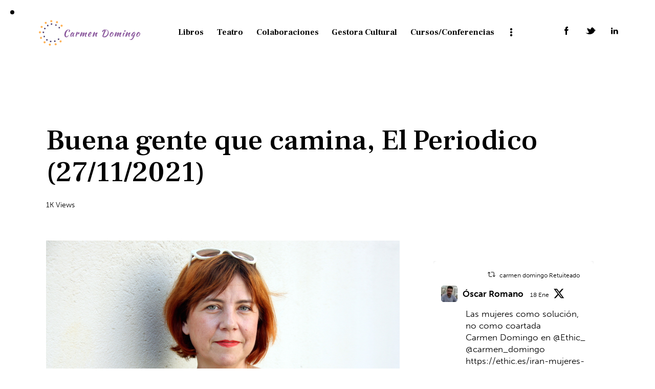

--- FILE ---
content_type: text/html; charset=UTF-8
request_url: https://www.carmendomingo.com/buena-gente-que-camina/
body_size: 25694
content:
<!DOCTYPE html>
<html lang="es" class="no-js scheme_default">

<head>
				<meta charset="UTF-8">
					<meta name="viewport" content="width=device-width, initial-scale=1">
		<meta name="format-detection" content="telephone=no">
		<link rel="profile" href="//gmpg.org/xfn/11">
		<title>Buena gente que camina, El Periodico (27/11/2021) &#8211; Carmen Domingo</title>
<meta name='robots' content='max-image-preview:large' />
<link rel='dns-prefetch' href='//use.typekit.net' />
<link rel='dns-prefetch' href='//fonts.googleapis.com' />
<link rel="alternate" type="application/rss+xml" title="Carmen Domingo &raquo; Feed" href="https://www.carmendomingo.com/feed/" />
<link rel="alternate" type="application/rss+xml" title="Carmen Domingo &raquo; Feed de los comentarios" href="https://www.carmendomingo.com/comments/feed/" />
<link rel="alternate" title="oEmbed (JSON)" type="application/json+oembed" href="https://www.carmendomingo.com/wp-json/oembed/1.0/embed?url=https%3A%2F%2Fwww.carmendomingo.com%2Fbuena-gente-que-camina%2F" />
<link rel="alternate" title="oEmbed (XML)" type="text/xml+oembed" href="https://www.carmendomingo.com/wp-json/oembed/1.0/embed?url=https%3A%2F%2Fwww.carmendomingo.com%2Fbuena-gente-que-camina%2F&#038;format=xml" />
			<meta property="og:type" content="article" />
			<meta property="og:url" content="https://www.carmendomingo.com/buena-gente-que-camina/" />
			<meta property="og:title" content="Buena gente que camina, El Periodico (27/11/2021)" />
			<meta property="og:description" content="Hoy Madrid está un poco más huérfano, como huérfanos estamos todos sus amigos, todos los que la queremos y la admiramos
Leer" />  
							<meta property="og:image" content="https://www.carmendomingo.com/wp-content/uploads/2022/02/foto_1.jpeg"/>
				<style id='wp-img-auto-sizes-contain-inline-css' type='text/css'>
img:is([sizes=auto i],[sizes^="auto," i]){contain-intrinsic-size:3000px 1500px}
/*# sourceURL=wp-img-auto-sizes-contain-inline-css */
</style>
<link property="stylesheet" rel='stylesheet' id='argpd-informbox-css' href='https://www.carmendomingo.com/wp-content/plugins/adapta-rgpd/assets/css/inform-box-hidden.css?ver=1.3.9' type='text/css' media='all' />
<link property="stylesheet" rel='stylesheet' id='argpd-cookies-eu-banner-css' href='https://www.carmendomingo.com/wp-content/plugins/adapta-rgpd/assets/css/cookies-banner-modern-light.css?ver=1.3.9' type='text/css' media='all' />
<link property="stylesheet" rel='stylesheet' id='trx_addons-icons-css' href='https://www.carmendomingo.com/wp-content/plugins/trx_addons/css/font-icons/css/trx_addons_icons.css' type='text/css' media='all' />
<link property="stylesheet" rel='stylesheet' id='qw_extensions-icons-css' href='https://www.carmendomingo.com/wp-content/plugins/trx_addons/addons/qw-extension/css/font-icons/css/qw_extension_icons.css' type='text/css' media='all' />
<link property="stylesheet" rel='stylesheet' id='writer-font-museo-sans-css' href='https://use.typekit.net/zfc0lca.css' type='text/css' media='all' />
<link property="stylesheet" rel='stylesheet' id='writer-font-google_fonts-css' href='https://fonts.googleapis.com/css2?family=Frank+Ruhl+Libre:wght@300;400;500;700;900&#038;family=Lora:ital,wght@0,400;0,500;0,600;0,700;1,400;1,500;1,600;1,700&#038;subset=latin,latin-ext&#038;display=swap' type='text/css' media='all' />
<link property="stylesheet" rel='stylesheet' id='writer-fontello-css' href='https://www.carmendomingo.com/wp-content/themes/writer/skins/default/css/font-icons/css/fontello.css' type='text/css' media='all' />
<style id='wp-emoji-styles-inline-css' type='text/css'>

	img.wp-smiley, img.emoji {
		display: inline !important;
		border: none !important;
		box-shadow: none !important;
		height: 1em !important;
		width: 1em !important;
		margin: 0 0.07em !important;
		vertical-align: -0.1em !important;
		background: none !important;
		padding: 0 !important;
	}
/*# sourceURL=wp-emoji-styles-inline-css */
</style>
<link property="stylesheet" rel='stylesheet' id='wp-block-library-css' href='https://www.carmendomingo.com/wp-includes/css/dist/block-library/style.min.css?ver=6.9' type='text/css' media='all' />
<style id='global-styles-inline-css' type='text/css'>
:root{--wp--preset--aspect-ratio--square: 1;--wp--preset--aspect-ratio--4-3: 4/3;--wp--preset--aspect-ratio--3-4: 3/4;--wp--preset--aspect-ratio--3-2: 3/2;--wp--preset--aspect-ratio--2-3: 2/3;--wp--preset--aspect-ratio--16-9: 16/9;--wp--preset--aspect-ratio--9-16: 9/16;--wp--preset--color--black: #000000;--wp--preset--color--cyan-bluish-gray: #abb8c3;--wp--preset--color--white: #ffffff;--wp--preset--color--pale-pink: #f78da7;--wp--preset--color--vivid-red: #cf2e2e;--wp--preset--color--luminous-vivid-orange: #ff6900;--wp--preset--color--luminous-vivid-amber: #fcb900;--wp--preset--color--light-green-cyan: #7bdcb5;--wp--preset--color--vivid-green-cyan: #00d084;--wp--preset--color--pale-cyan-blue: #8ed1fc;--wp--preset--color--vivid-cyan-blue: #0693e3;--wp--preset--color--vivid-purple: #9b51e0;--wp--preset--color--bg-color: #F5F5F5;--wp--preset--color--bd-color: #D7D7D7;--wp--preset--color--text-dark: #1D1E21;--wp--preset--color--text-light: #8F9092;--wp--preset--color--text-link: #D1BA33;--wp--preset--color--text-hover: #AD9815;--wp--preset--color--text-link-2: #D1BA33;--wp--preset--color--text-hover-2: #AD9815;--wp--preset--color--text-link-3: #C5A48E;--wp--preset--color--text-hover-3: #AB8E7A;--wp--preset--gradient--vivid-cyan-blue-to-vivid-purple: linear-gradient(135deg,rgb(6,147,227) 0%,rgb(155,81,224) 100%);--wp--preset--gradient--light-green-cyan-to-vivid-green-cyan: linear-gradient(135deg,rgb(122,220,180) 0%,rgb(0,208,130) 100%);--wp--preset--gradient--luminous-vivid-amber-to-luminous-vivid-orange: linear-gradient(135deg,rgb(252,185,0) 0%,rgb(255,105,0) 100%);--wp--preset--gradient--luminous-vivid-orange-to-vivid-red: linear-gradient(135deg,rgb(255,105,0) 0%,rgb(207,46,46) 100%);--wp--preset--gradient--very-light-gray-to-cyan-bluish-gray: linear-gradient(135deg,rgb(238,238,238) 0%,rgb(169,184,195) 100%);--wp--preset--gradient--cool-to-warm-spectrum: linear-gradient(135deg,rgb(74,234,220) 0%,rgb(151,120,209) 20%,rgb(207,42,186) 40%,rgb(238,44,130) 60%,rgb(251,105,98) 80%,rgb(254,248,76) 100%);--wp--preset--gradient--blush-light-purple: linear-gradient(135deg,rgb(255,206,236) 0%,rgb(152,150,240) 100%);--wp--preset--gradient--blush-bordeaux: linear-gradient(135deg,rgb(254,205,165) 0%,rgb(254,45,45) 50%,rgb(107,0,62) 100%);--wp--preset--gradient--luminous-dusk: linear-gradient(135deg,rgb(255,203,112) 0%,rgb(199,81,192) 50%,rgb(65,88,208) 100%);--wp--preset--gradient--pale-ocean: linear-gradient(135deg,rgb(255,245,203) 0%,rgb(182,227,212) 50%,rgb(51,167,181) 100%);--wp--preset--gradient--electric-grass: linear-gradient(135deg,rgb(202,248,128) 0%,rgb(113,206,126) 100%);--wp--preset--gradient--midnight: linear-gradient(135deg,rgb(2,3,129) 0%,rgb(40,116,252) 100%);--wp--preset--gradient--vertical-link-to-hover: linear-gradient(to bottom,var(--theme-color-text_link) 0%,var(--theme-color-text_hover) 100%);--wp--preset--gradient--diagonal-link-to-hover: linear-gradient(to bottom right,var(--theme-color-text_link) 0%,var(--theme-color-text_hover) 100%);--wp--preset--font-size--small: 13px;--wp--preset--font-size--medium: clamp(14px, 0.875rem + ((1vw - 3.2px) * 0.674), 20px);--wp--preset--font-size--large: clamp(22.041px, 1.378rem + ((1vw - 3.2px) * 1.568), 36px);--wp--preset--font-size--x-large: clamp(25.014px, 1.563rem + ((1vw - 3.2px) * 1.909), 42px);--wp--preset--font-family--p-font: museo-sans,sans-serif;--wp--preset--font-family--post-font: inherit;--wp--preset--font-family--h-1-font: "Frank Ruhl Libre",sans-serif;--wp--preset--font-family--other-font: Lora,sans-serif;--wp--preset--spacing--20: 0.44rem;--wp--preset--spacing--30: 0.67rem;--wp--preset--spacing--40: 1rem;--wp--preset--spacing--50: 1.5rem;--wp--preset--spacing--60: 2.25rem;--wp--preset--spacing--70: 3.38rem;--wp--preset--spacing--80: 5.06rem;--wp--preset--shadow--natural: 6px 6px 9px rgba(0, 0, 0, 0.2);--wp--preset--shadow--deep: 12px 12px 50px rgba(0, 0, 0, 0.4);--wp--preset--shadow--sharp: 6px 6px 0px rgba(0, 0, 0, 0.2);--wp--preset--shadow--outlined: 6px 6px 0px -3px rgb(255, 255, 255), 6px 6px rgb(0, 0, 0);--wp--preset--shadow--crisp: 6px 6px 0px rgb(0, 0, 0);--wp--custom--spacing--tiny: var(--sc-space-tiny,   1rem);--wp--custom--spacing--small: var(--sc-space-small,  2rem);--wp--custom--spacing--medium: var(--sc-space-medium, 3.3333rem);--wp--custom--spacing--large: var(--sc-space-large,  6.6667rem);--wp--custom--spacing--huge: var(--sc-space-huge,   8.6667rem);}:root { --wp--style--global--content-size: 760px;--wp--style--global--wide-size: 1210px; }:where(body) { margin: 0; }.wp-site-blocks > .alignleft { float: left; margin-right: 2em; }.wp-site-blocks > .alignright { float: right; margin-left: 2em; }.wp-site-blocks > .aligncenter { justify-content: center; margin-left: auto; margin-right: auto; }:where(.is-layout-flex){gap: 0.5em;}:where(.is-layout-grid){gap: 0.5em;}.is-layout-flow > .alignleft{float: left;margin-inline-start: 0;margin-inline-end: 2em;}.is-layout-flow > .alignright{float: right;margin-inline-start: 2em;margin-inline-end: 0;}.is-layout-flow > .aligncenter{margin-left: auto !important;margin-right: auto !important;}.is-layout-constrained > .alignleft{float: left;margin-inline-start: 0;margin-inline-end: 2em;}.is-layout-constrained > .alignright{float: right;margin-inline-start: 2em;margin-inline-end: 0;}.is-layout-constrained > .aligncenter{margin-left: auto !important;margin-right: auto !important;}.is-layout-constrained > :where(:not(.alignleft):not(.alignright):not(.alignfull)){max-width: var(--wp--style--global--content-size);margin-left: auto !important;margin-right: auto !important;}.is-layout-constrained > .alignwide{max-width: var(--wp--style--global--wide-size);}body .is-layout-flex{display: flex;}.is-layout-flex{flex-wrap: wrap;align-items: center;}.is-layout-flex > :is(*, div){margin: 0;}body .is-layout-grid{display: grid;}.is-layout-grid > :is(*, div){margin: 0;}body{padding-top: 0px;padding-right: 0px;padding-bottom: 0px;padding-left: 0px;}a:where(:not(.wp-element-button)){text-decoration: underline;}:root :where(.wp-element-button, .wp-block-button__link){background-color: #32373c;border-width: 0;color: #fff;font-family: inherit;font-size: inherit;font-style: inherit;font-weight: inherit;letter-spacing: inherit;line-height: inherit;padding-top: calc(0.667em + 2px);padding-right: calc(1.333em + 2px);padding-bottom: calc(0.667em + 2px);padding-left: calc(1.333em + 2px);text-decoration: none;text-transform: inherit;}.has-black-color{color: var(--wp--preset--color--black) !important;}.has-cyan-bluish-gray-color{color: var(--wp--preset--color--cyan-bluish-gray) !important;}.has-white-color{color: var(--wp--preset--color--white) !important;}.has-pale-pink-color{color: var(--wp--preset--color--pale-pink) !important;}.has-vivid-red-color{color: var(--wp--preset--color--vivid-red) !important;}.has-luminous-vivid-orange-color{color: var(--wp--preset--color--luminous-vivid-orange) !important;}.has-luminous-vivid-amber-color{color: var(--wp--preset--color--luminous-vivid-amber) !important;}.has-light-green-cyan-color{color: var(--wp--preset--color--light-green-cyan) !important;}.has-vivid-green-cyan-color{color: var(--wp--preset--color--vivid-green-cyan) !important;}.has-pale-cyan-blue-color{color: var(--wp--preset--color--pale-cyan-blue) !important;}.has-vivid-cyan-blue-color{color: var(--wp--preset--color--vivid-cyan-blue) !important;}.has-vivid-purple-color{color: var(--wp--preset--color--vivid-purple) !important;}.has-bg-color-color{color: var(--wp--preset--color--bg-color) !important;}.has-bd-color-color{color: var(--wp--preset--color--bd-color) !important;}.has-text-dark-color{color: var(--wp--preset--color--text-dark) !important;}.has-text-light-color{color: var(--wp--preset--color--text-light) !important;}.has-text-link-color{color: var(--wp--preset--color--text-link) !important;}.has-text-hover-color{color: var(--wp--preset--color--text-hover) !important;}.has-text-link-2-color{color: var(--wp--preset--color--text-link-2) !important;}.has-text-hover-2-color{color: var(--wp--preset--color--text-hover-2) !important;}.has-text-link-3-color{color: var(--wp--preset--color--text-link-3) !important;}.has-text-hover-3-color{color: var(--wp--preset--color--text-hover-3) !important;}.has-black-background-color{background-color: var(--wp--preset--color--black) !important;}.has-cyan-bluish-gray-background-color{background-color: var(--wp--preset--color--cyan-bluish-gray) !important;}.has-white-background-color{background-color: var(--wp--preset--color--white) !important;}.has-pale-pink-background-color{background-color: var(--wp--preset--color--pale-pink) !important;}.has-vivid-red-background-color{background-color: var(--wp--preset--color--vivid-red) !important;}.has-luminous-vivid-orange-background-color{background-color: var(--wp--preset--color--luminous-vivid-orange) !important;}.has-luminous-vivid-amber-background-color{background-color: var(--wp--preset--color--luminous-vivid-amber) !important;}.has-light-green-cyan-background-color{background-color: var(--wp--preset--color--light-green-cyan) !important;}.has-vivid-green-cyan-background-color{background-color: var(--wp--preset--color--vivid-green-cyan) !important;}.has-pale-cyan-blue-background-color{background-color: var(--wp--preset--color--pale-cyan-blue) !important;}.has-vivid-cyan-blue-background-color{background-color: var(--wp--preset--color--vivid-cyan-blue) !important;}.has-vivid-purple-background-color{background-color: var(--wp--preset--color--vivid-purple) !important;}.has-bg-color-background-color{background-color: var(--wp--preset--color--bg-color) !important;}.has-bd-color-background-color{background-color: var(--wp--preset--color--bd-color) !important;}.has-text-dark-background-color{background-color: var(--wp--preset--color--text-dark) !important;}.has-text-light-background-color{background-color: var(--wp--preset--color--text-light) !important;}.has-text-link-background-color{background-color: var(--wp--preset--color--text-link) !important;}.has-text-hover-background-color{background-color: var(--wp--preset--color--text-hover) !important;}.has-text-link-2-background-color{background-color: var(--wp--preset--color--text-link-2) !important;}.has-text-hover-2-background-color{background-color: var(--wp--preset--color--text-hover-2) !important;}.has-text-link-3-background-color{background-color: var(--wp--preset--color--text-link-3) !important;}.has-text-hover-3-background-color{background-color: var(--wp--preset--color--text-hover-3) !important;}.has-black-border-color{border-color: var(--wp--preset--color--black) !important;}.has-cyan-bluish-gray-border-color{border-color: var(--wp--preset--color--cyan-bluish-gray) !important;}.has-white-border-color{border-color: var(--wp--preset--color--white) !important;}.has-pale-pink-border-color{border-color: var(--wp--preset--color--pale-pink) !important;}.has-vivid-red-border-color{border-color: var(--wp--preset--color--vivid-red) !important;}.has-luminous-vivid-orange-border-color{border-color: var(--wp--preset--color--luminous-vivid-orange) !important;}.has-luminous-vivid-amber-border-color{border-color: var(--wp--preset--color--luminous-vivid-amber) !important;}.has-light-green-cyan-border-color{border-color: var(--wp--preset--color--light-green-cyan) !important;}.has-vivid-green-cyan-border-color{border-color: var(--wp--preset--color--vivid-green-cyan) !important;}.has-pale-cyan-blue-border-color{border-color: var(--wp--preset--color--pale-cyan-blue) !important;}.has-vivid-cyan-blue-border-color{border-color: var(--wp--preset--color--vivid-cyan-blue) !important;}.has-vivid-purple-border-color{border-color: var(--wp--preset--color--vivid-purple) !important;}.has-bg-color-border-color{border-color: var(--wp--preset--color--bg-color) !important;}.has-bd-color-border-color{border-color: var(--wp--preset--color--bd-color) !important;}.has-text-dark-border-color{border-color: var(--wp--preset--color--text-dark) !important;}.has-text-light-border-color{border-color: var(--wp--preset--color--text-light) !important;}.has-text-link-border-color{border-color: var(--wp--preset--color--text-link) !important;}.has-text-hover-border-color{border-color: var(--wp--preset--color--text-hover) !important;}.has-text-link-2-border-color{border-color: var(--wp--preset--color--text-link-2) !important;}.has-text-hover-2-border-color{border-color: var(--wp--preset--color--text-hover-2) !important;}.has-text-link-3-border-color{border-color: var(--wp--preset--color--text-link-3) !important;}.has-text-hover-3-border-color{border-color: var(--wp--preset--color--text-hover-3) !important;}.has-vivid-cyan-blue-to-vivid-purple-gradient-background{background: var(--wp--preset--gradient--vivid-cyan-blue-to-vivid-purple) !important;}.has-light-green-cyan-to-vivid-green-cyan-gradient-background{background: var(--wp--preset--gradient--light-green-cyan-to-vivid-green-cyan) !important;}.has-luminous-vivid-amber-to-luminous-vivid-orange-gradient-background{background: var(--wp--preset--gradient--luminous-vivid-amber-to-luminous-vivid-orange) !important;}.has-luminous-vivid-orange-to-vivid-red-gradient-background{background: var(--wp--preset--gradient--luminous-vivid-orange-to-vivid-red) !important;}.has-very-light-gray-to-cyan-bluish-gray-gradient-background{background: var(--wp--preset--gradient--very-light-gray-to-cyan-bluish-gray) !important;}.has-cool-to-warm-spectrum-gradient-background{background: var(--wp--preset--gradient--cool-to-warm-spectrum) !important;}.has-blush-light-purple-gradient-background{background: var(--wp--preset--gradient--blush-light-purple) !important;}.has-blush-bordeaux-gradient-background{background: var(--wp--preset--gradient--blush-bordeaux) !important;}.has-luminous-dusk-gradient-background{background: var(--wp--preset--gradient--luminous-dusk) !important;}.has-pale-ocean-gradient-background{background: var(--wp--preset--gradient--pale-ocean) !important;}.has-electric-grass-gradient-background{background: var(--wp--preset--gradient--electric-grass) !important;}.has-midnight-gradient-background{background: var(--wp--preset--gradient--midnight) !important;}.has-vertical-link-to-hover-gradient-background{background: var(--wp--preset--gradient--vertical-link-to-hover) !important;}.has-diagonal-link-to-hover-gradient-background{background: var(--wp--preset--gradient--diagonal-link-to-hover) !important;}.has-small-font-size{font-size: var(--wp--preset--font-size--small) !important;}.has-medium-font-size{font-size: var(--wp--preset--font-size--medium) !important;}.has-large-font-size{font-size: var(--wp--preset--font-size--large) !important;}.has-x-large-font-size{font-size: var(--wp--preset--font-size--x-large) !important;}.has-p-font-font-family{font-family: var(--wp--preset--font-family--p-font) !important;}.has-post-font-font-family{font-family: var(--wp--preset--font-family--post-font) !important;}.has-h-1-font-font-family{font-family: var(--wp--preset--font-family--h-1-font) !important;}.has-other-font-font-family{font-family: var(--wp--preset--font-family--other-font) !important;}
:root :where(.wp-block-button .wp-block-button__link){background-color: var(--theme-color-text_link);border-radius: 0;color: var(--theme-color-inverse_link);font-family: var(--theme-font-button_font-family);font-size: var(--theme-font-button_font-size);font-weight: var(--theme-font-button_font-weight);line-height: var(--theme-font-button_line-height);}
:where(.wp-block-post-template.is-layout-flex){gap: 1.25em;}:where(.wp-block-post-template.is-layout-grid){gap: 1.25em;}
:where(.wp-block-term-template.is-layout-flex){gap: 1.25em;}:where(.wp-block-term-template.is-layout-grid){gap: 1.25em;}
:where(.wp-block-columns.is-layout-flex){gap: 2em;}:where(.wp-block-columns.is-layout-grid){gap: 2em;}
:root :where(.wp-block-pullquote){border-width: 1px 0;font-size: clamp(0.984em, 0.984rem + ((1vw - 0.2em) * 0.928), 1.5em);line-height: 1.6;}
:root :where(.wp-block-post-comments){padding-top: var(--wp--custom--spacing--small);}
:root :where(.wp-block-quote){border-width: 1px;}
/*# sourceURL=global-styles-inline-css */
</style>

<link property="stylesheet" rel='stylesheet' id='ctf_styles-css' href='https://www.carmendomingo.com/wp-content/plugins/custom-twitter-feeds/css/ctf-styles.min.css?ver=2.3.1' type='text/css' media='all' />
<link property="stylesheet" rel='stylesheet' id='magnific-popup-css' href='https://www.carmendomingo.com/wp-content/plugins/trx_addons/js/magnific/magnific-popup.min.css' type='text/css' media='all' />

<link property="stylesheet" rel='stylesheet' id='elementor-icons-css' href='https://www.carmendomingo.com/wp-content/plugins/elementor/assets/lib/eicons/css/elementor-icons.min.css?ver=5.45.0' type='text/css' media='all' />
<link property="stylesheet" rel='stylesheet' id='elementor-frontend-css' href='https://www.carmendomingo.com/wp-content/plugins/elementor/assets/css/frontend.min.css?ver=3.34.0' type='text/css' media='all' />
<style id='elementor-frontend-inline-css' type='text/css'>
.elementor-kit-633{--e-global-color-primary:#6EC1E4;--e-global-color-secondary:#54595F;--e-global-color-text:#7A7A7A;--e-global-color-accent:#61CE70;--e-global-typography-primary-font-family:"Roboto";--e-global-typography-primary-font-weight:600;--e-global-typography-secondary-font-family:"Roboto Slab";--e-global-typography-secondary-font-weight:400;--e-global-typography-text-font-family:"Roboto";--e-global-typography-text-font-weight:400;--e-global-typography-accent-font-family:"Roboto";--e-global-typography-accent-font-weight:500;}.elementor-section.elementor-section-boxed > .elementor-container{max-width:1240px;}.e-con{--container-max-width:1240px;}.elementor-widget:not(:last-child){margin-block-end:20px;}.elementor-element{--widgets-spacing:20px 20px;--widgets-spacing-row:20px;--widgets-spacing-column:20px;}{}h1.entry-title{display:var(--page-title-display);}@media(max-width:1024px){.elementor-section.elementor-section-boxed > .elementor-container{max-width:1024px;}.e-con{--container-max-width:1024px;}}@media(max-width:767px){.elementor-section.elementor-section-boxed > .elementor-container{max-width:767px;}.e-con{--container-max-width:767px;}}
/*# sourceURL=elementor-frontend-inline-css */
</style>
<style id="elementor-post-612">.elementor-612 .elementor-element.elementor-element-1b7bd928 > .elementor-container > .elementor-column > .elementor-widget-wrap{align-content:center;align-items:center;}.elementor-612 .elementor-element.elementor-element-1b7bd928:not(.elementor-motion-effects-element-type-background), .elementor-612 .elementor-element.elementor-element-1b7bd928 > .elementor-motion-effects-container > .elementor-motion-effects-layer{background-color:#FFFFFF;}.elementor-612 .elementor-element.elementor-element-1b7bd928 .trx_addons_bg_text{z-index:0;}.elementor-612 .elementor-element.elementor-element-1b7bd928 .trx_addons_bg_text.trx_addons_marquee_wrap:not(.trx_addons_marquee_reverse) .trx_addons_marquee_element{padding-right:50px;}.elementor-612 .elementor-element.elementor-element-1b7bd928 .trx_addons_bg_text.trx_addons_marquee_wrap.trx_addons_marquee_reverse .trx_addons_marquee_element{padding-left:50px;}.elementor-612 .elementor-element.elementor-element-1b7bd928{transition:background 0.3s, border 0.3s, border-radius 0.3s, box-shadow 0.3s;padding:27px 70px 27px 70px;}.elementor-612 .elementor-element.elementor-element-1b7bd928 > .elementor-background-overlay{transition:background 0.3s, border-radius 0.3s, opacity 0.3s;}.elementor-612 .elementor-element.elementor-element-75dc6d0e .logo_image{max-height:56px;}.elementor-612 .elementor-element.elementor-element-75992542 > .elementor-widget-container{margin:-6px -13px 0px 0px;}.elementor-612 .elementor-element.elementor-element-75992542 .sc_item_title_text{-webkit-text-stroke-width:0px;}.elementor-612 .elementor-element.elementor-element-75992542 .sc_item_title_text2{-webkit-text-stroke-width:0px;}.elementor-612 .elementor-element.elementor-element-92bdcbb > .elementor-container > .elementor-column > .elementor-widget-wrap{align-content:center;align-items:center;}.elementor-612 .elementor-element.elementor-element-92bdcbb:not(.elementor-motion-effects-element-type-background), .elementor-612 .elementor-element.elementor-element-92bdcbb > .elementor-motion-effects-container > .elementor-motion-effects-layer{background-color:#FFFFFF;}.elementor-612 .elementor-element.elementor-element-92bdcbb .trx_addons_bg_text{z-index:0;}.elementor-612 .elementor-element.elementor-element-92bdcbb .trx_addons_bg_text.trx_addons_marquee_wrap:not(.trx_addons_marquee_reverse) .trx_addons_marquee_element{padding-right:50px;}.elementor-612 .elementor-element.elementor-element-92bdcbb .trx_addons_bg_text.trx_addons_marquee_wrap.trx_addons_marquee_reverse .trx_addons_marquee_element{padding-left:50px;}.elementor-612 .elementor-element.elementor-element-92bdcbb{transition:background 0.3s, border 0.3s, border-radius 0.3s, box-shadow 0.3s;padding:0px 70px 0px 70px;}.elementor-612 .elementor-element.elementor-element-92bdcbb > .elementor-background-overlay{transition:background 0.3s, border-radius 0.3s, opacity 0.3s;}.elementor-612 .elementor-element.elementor-element-3af4c44 .logo_image{max-height:48px;}.elementor-612 .elementor-element.elementor-element-d89a85c > .elementor-widget-container{margin:-6px -13px 0px 0px;}.elementor-612 .elementor-element.elementor-element-d89a85c .sc_item_title_text{-webkit-text-stroke-width:0px;}.elementor-612 .elementor-element.elementor-element-d89a85c .sc_item_title_text2{-webkit-text-stroke-width:0px;}.elementor-612 .elementor-element.elementor-element-1d07140e > .elementor-container > .elementor-column > .elementor-widget-wrap{align-content:center;align-items:center;}.elementor-612 .elementor-element.elementor-element-1d07140e:not(.elementor-motion-effects-element-type-background), .elementor-612 .elementor-element.elementor-element-1d07140e > .elementor-motion-effects-container > .elementor-motion-effects-layer{background-color:#FFFFFF;}.elementor-612 .elementor-element.elementor-element-1d07140e .trx_addons_bg_text{z-index:0;}.elementor-612 .elementor-element.elementor-element-1d07140e .trx_addons_bg_text.trx_addons_marquee_wrap:not(.trx_addons_marquee_reverse) .trx_addons_marquee_element{padding-right:50px;}.elementor-612 .elementor-element.elementor-element-1d07140e .trx_addons_bg_text.trx_addons_marquee_wrap.trx_addons_marquee_reverse .trx_addons_marquee_element{padding-left:50px;}.elementor-612 .elementor-element.elementor-element-1d07140e{transition:background 0.3s, border 0.3s, border-radius 0.3s, box-shadow 0.3s;padding:10px 30px 10px 30px;}.elementor-612 .elementor-element.elementor-element-1d07140e > .elementor-background-overlay{transition:background 0.3s, border-radius 0.3s, opacity 0.3s;}.elementor-612 .elementor-element.elementor-element-4b37e83d .logo_image{max-height:48px;}.elementor-612 .elementor-element.elementor-element-1ee49622 > .elementor-widget-container{margin:-3px 0px 0px 0px;}.elementor-612 .elementor-element.elementor-element-25d59e3e > .elementor-widget-container{margin:-8px -13px 0px 0px;}.elementor-612 .elementor-element.elementor-element-25d59e3e .sc_item_title_text{-webkit-text-stroke-width:0px;}.elementor-612 .elementor-element.elementor-element-25d59e3e .sc_item_title_text2{-webkit-text-stroke-width:0px;}@media(max-width:1024px){.elementor-612 .elementor-element.elementor-element-1ee49622 > .elementor-widget-container{margin:-4px 0px 0px 0px;}}@media(min-width:768px){.elementor-612 .elementor-element.elementor-element-617332e{width:20.946%;}.elementor-612 .elementor-element.elementor-element-1fd06b8e{width:64.764%;}.elementor-612 .elementor-element.elementor-element-21789ec8{width:14.232%;}.elementor-612 .elementor-element.elementor-element-d9c62b1{width:20.261%;}.elementor-612 .elementor-element.elementor-element-42bffc7{width:65.894%;}.elementor-612 .elementor-element.elementor-element-fc599c2{width:13.509%;}}@media(max-width:767px){.elementor-612 .elementor-element.elementor-element-1d07140e{padding:5px 20px 5px 20px;}.elementor-612 .elementor-element.elementor-element-79001c9d{width:58%;}.elementor-612 .elementor-element.elementor-element-3056be77{width:42%;}}</style>
<link property="stylesheet" rel='stylesheet' id='trx_addons-css' href='https://www.carmendomingo.com/wp-content/plugins/trx_addons/css/__styles.css' type='text/css' media='all' />
<link property="stylesheet" rel='stylesheet' id='trx_addons-widget_contacts-css' href='https://www.carmendomingo.com/wp-content/plugins/trx_addons/components/widgets/contacts/contacts.css' type='text/css' media='all' />
<link property="stylesheet" rel='stylesheet' id='trx_addons-sc_content-css' href='https://www.carmendomingo.com/wp-content/plugins/trx_addons/components/shortcodes/content/content.css' type='text/css' media='all' />
<link property="stylesheet" rel='stylesheet' id='trx_addons-sc_content-responsive-css' href='https://www.carmendomingo.com/wp-content/plugins/trx_addons/components/shortcodes/content/content.responsive.css' type='text/css' media='(max-width:1439px)' />
<link property="stylesheet" rel='stylesheet' id='trx_addons-sc_icons-css' href='https://www.carmendomingo.com/wp-content/plugins/trx_addons/components/shortcodes/icons/icons.css' type='text/css' media='all' />
<link property="stylesheet" rel='stylesheet' id='trx_addons_qw_extension-icons-css' href='https://www.carmendomingo.com/wp-content/plugins/trx_addons/addons/qw-extension/css/qw_extension_icons.css' type='text/css' media='all' />
<link property="stylesheet" rel='stylesheet' id='trx_addons_qw_extension-icons-responsive-css' href='https://www.carmendomingo.com/wp-content/plugins/trx_addons/addons/qw-extension/css/qw_extension_icons.responsive.css' type='text/css' media='all' />
<link property="stylesheet" rel='stylesheet' id='trx_addons-sc_icons-responsive-css' href='https://www.carmendomingo.com/wp-content/plugins/trx_addons/components/shortcodes/icons/icons.responsive.css' type='text/css' media='(max-width:1279px)' />
<link property="stylesheet" rel='stylesheet' id='trx_addons-animations-css' href='https://www.carmendomingo.com/wp-content/plugins/trx_addons/css/trx_addons.animations.css' type='text/css' media='all' />
<link property="stylesheet" rel='stylesheet' id='trx_addons-mouse-helper-css' href='https://www.carmendomingo.com/wp-content/plugins/trx_addons/addons/mouse-helper/mouse-helper.css' type='text/css' media='all' />



<link property="stylesheet" rel='stylesheet' id='elementor-gf-local-roboto-css' href='https://www.carmendomingo.com/wp-content/uploads/elementor/google-fonts/css/roboto.css?ver=1742458685' type='text/css' media='all' />
<link property="stylesheet" rel='stylesheet' id='elementor-gf-local-robotoslab-css' href='https://www.carmendomingo.com/wp-content/uploads/elementor/google-fonts/css/robotoslab.css?ver=1742458691' type='text/css' media='all' />


<style type="text/css" data-ctf-style="1">.ctf-feed-1.ctf-fixed-height{height:320px!important;}.ctf-feed-1.ctf-boxed-style .ctf-item{background-color:#fff!important;border-radius:7px;}</style>

<style id='rs-plugin-settings-inline-css' type='text/css'>
#rs-demo-id {}
/*# sourceURL=rs-plugin-settings-inline-css */
</style>
<link property="stylesheet" rel='stylesheet' id='writer-style-css' href='https://www.carmendomingo.com/wp-content/themes/writer/style.css' type='text/css' media='all' />
<link property="stylesheet" rel='stylesheet' id='mediaelement-css' href='https://www.carmendomingo.com/wp-includes/js/mediaelement/mediaelementplayer-legacy.min.css?ver=4.2.17' type='text/css' media='all' />
<link property="stylesheet" rel='stylesheet' id='wp-mediaelement-css' href='https://www.carmendomingo.com/wp-includes/js/mediaelement/wp-mediaelement.min.css?ver=6.9' type='text/css' media='all' />
<link property="stylesheet" rel='stylesheet' id='writer-skin-default-css' href='https://www.carmendomingo.com/wp-content/themes/writer/skins/default/css/style.css' type='text/css' media='all' />
<link property="stylesheet" rel='stylesheet' id='writer-plugins-css' href='https://www.carmendomingo.com/wp-content/themes/writer/skins/default/css/__plugins.css' type='text/css' media='all' />
<link property="stylesheet" rel='stylesheet' id='writer-custom-css' href='https://www.carmendomingo.com/wp-content/themes/writer/skins/default/css/__custom.css' type='text/css' media='all' />
<link property="stylesheet" rel='stylesheet' id='writer-child-css' href='https://www.carmendomingo.com/wp-content/themes/writer-child/style.css' type='text/css' media='all' />
<link property="stylesheet" rel='stylesheet' id='trx_addons-responsive-css' href='https://www.carmendomingo.com/wp-content/plugins/trx_addons/css/__responsive.css' type='text/css' media='(max-width:1439px)' />
<link property="stylesheet" rel='stylesheet' id='trx_addons-mouse-helper-responsive-css' href='https://www.carmendomingo.com/wp-content/plugins/trx_addons/addons/mouse-helper/mouse-helper.responsive.css' type='text/css' media='(max-width:1279px)' />
<link property="stylesheet" rel='stylesheet' id='writer-responsive-css' href='https://www.carmendomingo.com/wp-content/themes/writer/skins/default/css/__responsive.css' type='text/css' media='(max-width:1679px)' />
<link property="stylesheet" rel='stylesheet' id='writer-trx-addons-extra-styles-css' href='https://www.carmendomingo.com/wp-content/themes/writer/skins/default/extra-styles.css' type='text/css' media='all' />
<script type="text/javascript" src="https://www.carmendomingo.com/wp-includes/js/jquery/jquery.min.js?ver=3.7.1" id="jquery-core-js"></script>
<script type="text/javascript" src="https://www.carmendomingo.com/wp-includes/js/jquery/jquery-migrate.min.js?ver=3.4.1" id="jquery-migrate-js"></script>
<link rel="https://api.w.org/" href="https://www.carmendomingo.com/wp-json/" /><link rel="alternate" title="JSON" type="application/json" href="https://www.carmendomingo.com/wp-json/wp/v2/posts/883" /><link rel="canonical" href="https://www.carmendomingo.com/buena-gente-que-camina/" />
<link rel='shortlink' href='https://www.carmendomingo.com/?p=883' />
<meta name="generator" content="Elementor 3.34.0; features: additional_custom_breakpoints; settings: css_print_method-internal, google_font-enabled, font_display-auto">
			<style>
				.e-con.e-parent:nth-of-type(n+4):not(.e-lazyloaded):not(.e-no-lazyload),
				.e-con.e-parent:nth-of-type(n+4):not(.e-lazyloaded):not(.e-no-lazyload) * {
					background-image: none !important;
				}
				@media screen and (max-height: 1024px) {
					.e-con.e-parent:nth-of-type(n+3):not(.e-lazyloaded):not(.e-no-lazyload),
					.e-con.e-parent:nth-of-type(n+3):not(.e-lazyloaded):not(.e-no-lazyload) * {
						background-image: none !important;
					}
				}
				@media screen and (max-height: 640px) {
					.e-con.e-parent:nth-of-type(n+2):not(.e-lazyloaded):not(.e-no-lazyload),
					.e-con.e-parent:nth-of-type(n+2):not(.e-lazyloaded):not(.e-no-lazyload) * {
						background-image: none !important;
					}
				}
			</style>
			<meta name="generator" content="Powered by Slider Revolution 6.7.34 - responsive, Mobile-Friendly Slider Plugin for WordPress with comfortable drag and drop interface." />
<script>function setREVStartSize(e){
			//window.requestAnimationFrame(function() {
				window.RSIW = window.RSIW===undefined ? window.innerWidth : window.RSIW;
				window.RSIH = window.RSIH===undefined ? window.innerHeight : window.RSIH;
				try {
					var pw = document.getElementById(e.c).parentNode.offsetWidth,
						newh;
					pw = pw===0 || isNaN(pw) || (e.l=="fullwidth" || e.layout=="fullwidth") ? window.RSIW : pw;
					e.tabw = e.tabw===undefined ? 0 : parseInt(e.tabw);
					e.thumbw = e.thumbw===undefined ? 0 : parseInt(e.thumbw);
					e.tabh = e.tabh===undefined ? 0 : parseInt(e.tabh);
					e.thumbh = e.thumbh===undefined ? 0 : parseInt(e.thumbh);
					e.tabhide = e.tabhide===undefined ? 0 : parseInt(e.tabhide);
					e.thumbhide = e.thumbhide===undefined ? 0 : parseInt(e.thumbhide);
					e.mh = e.mh===undefined || e.mh=="" || e.mh==="auto" ? 0 : parseInt(e.mh,0);
					if(e.layout==="fullscreen" || e.l==="fullscreen")
						newh = Math.max(e.mh,window.RSIH);
					else{
						e.gw = Array.isArray(e.gw) ? e.gw : [e.gw];
						for (var i in e.rl) if (e.gw[i]===undefined || e.gw[i]===0) e.gw[i] = e.gw[i-1];
						e.gh = e.el===undefined || e.el==="" || (Array.isArray(e.el) && e.el.length==0)? e.gh : e.el;
						e.gh = Array.isArray(e.gh) ? e.gh : [e.gh];
						for (var i in e.rl) if (e.gh[i]===undefined || e.gh[i]===0) e.gh[i] = e.gh[i-1];
											
						var nl = new Array(e.rl.length),
							ix = 0,
							sl;
						e.tabw = e.tabhide>=pw ? 0 : e.tabw;
						e.thumbw = e.thumbhide>=pw ? 0 : e.thumbw;
						e.tabh = e.tabhide>=pw ? 0 : e.tabh;
						e.thumbh = e.thumbhide>=pw ? 0 : e.thumbh;
						for (var i in e.rl) nl[i] = e.rl[i]<window.RSIW ? 0 : e.rl[i];
						sl = nl[0];
						for (var i in nl) if (sl>nl[i] && nl[i]>0) { sl = nl[i]; ix=i;}
						var m = pw>(e.gw[ix]+e.tabw+e.thumbw) ? 1 : (pw-(e.tabw+e.thumbw)) / (e.gw[ix]);
						newh =  (e.gh[ix] * m) + (e.tabh + e.thumbh);
					}
					var el = document.getElementById(e.c);
					if (el!==null && el) el.style.height = newh+"px";
					el = document.getElementById(e.c+"_wrapper");
					if (el!==null && el) {
						el.style.height = newh+"px";
						el.style.display = "block";
					}
				} catch(e){
					console.log("Failure at Presize of Slider:" + e)
				}
			//});
		  };</script>

<style type="text/css" id="trx_addons-inline-styles-inline-css">.trx_addons_inline_2146374461 img.logo_image{max-height:56px;}.trx_addons_inline_1352263559 img.logo_image{max-height:48px;}.trx_addons_inline_1981222257 img.logo_image{max-height:48px;}.custom-logo-link,.sc_layouts_logo{font-size:1.4em}</style></head>

<body class="wp-singular post-template-default single single-post postid-883 single-format-standard wp-custom-logo wp-embed-responsive wp-theme-writer wp-child-theme-writer-child skin_default scheme_default blog_mode_post body_style_wide is_single single_style_style-5 sidebar_show sidebar_right sidebar_small_screen_below trx_addons_present header_type_custom header_style_header-custom-612 header_position_default menu_side_none no_layout fixed_blocks_sticky elementor-default elementor-kit-633">

	
	<div class="body_wrap" >

		
		<div class="page_wrap" >

			
							<a class="writer_skip_link skip_to_content_link" href="#content_skip_link_anchor" tabindex="1">Skip to content</a>
								<a class="writer_skip_link skip_to_sidebar_link" href="#sidebar_skip_link_anchor" tabindex="1">Skip to sidebar</a>
								<a class="writer_skip_link skip_to_footer_link" href="#footer_skip_link_anchor" tabindex="1">Skip to footer</a>

				<header class="top_panel top_panel_custom top_panel_custom_612 top_panel_custom_header-menu-center				 without_bg_image with_featured_image">
			<div data-elementor-type="wp-post" data-elementor-id="612" class="elementor elementor-612">
						<section class="elementor-section elementor-top-section elementor-element elementor-element-1b7bd928 elementor-section-full_width elementor-section-content-middle sc_layouts_row sc_layouts_row_type_compact scheme_light sc_layouts_hide_on_tablet sc_layouts_hide_on_mobile elementor-section-height-default elementor-section-height-default sc_fly_static" data-id="1b7bd928" data-element_type="section" data-settings="{&quot;background_background&quot;:&quot;classic&quot;}">
						<div class="elementor-container elementor-column-gap-no">
					<div class="elementor-column elementor-col-25 elementor-top-column elementor-element elementor-element-617332e sc_layouts_column_align_left sc_layouts_column sc_content_align_inherit sc_layouts_column_icons_position_left sc_fly_static" data-id="617332e" data-element_type="column">
			<div class="elementor-widget-wrap elementor-element-populated">
						<div class="sc_layouts_item elementor-element elementor-element-75dc6d0e sc_fly_static elementor-widget elementor-widget-trx_sc_layouts_logo" data-id="75dc6d0e" data-element_type="widget" data-widget_type="trx_sc_layouts_logo.default">
				<div class="elementor-widget-container">
					<a href="https://www.carmendomingo.com/"
		class="sc_layouts_logo sc_layouts_logo_default trx_addons_inline_2146374461" ><img fetchpriority="high" class="logo_image"
					src="//www.carmendomingo.com/wp-content/uploads/2022/02/logo_transparent.png"
											srcset="//www.carmendomingo.com/wp-content/uploads/2022/02/logo_transparent.png 2x"
											alt="Carmen Domingo" width="1083" height="285"></a>				</div>
				</div>
					</div>
		</div>
				<div class="elementor-column elementor-col-50 elementor-top-column elementor-element elementor-element-1fd06b8e sc_layouts_column_align_center sc_layouts_column sc_content_align_inherit sc_layouts_column_icons_position_left sc_fly_static" data-id="1fd06b8e" data-element_type="column">
			<div class="elementor-widget-wrap elementor-element-populated">
						<div class="sc_layouts_item elementor-element elementor-element-5efd16bc sc_fly_static elementor-widget elementor-widget-trx_sc_layouts_menu" data-id="5efd16bc" data-element_type="widget" data-widget_type="trx_sc_layouts_menu.default">
				<div class="elementor-widget-container">
					<nav class="sc_layouts_menu sc_layouts_menu_default sc_layouts_menu_dir_horizontal menu_hover_zoom_line" data-animation-in="fadeInUpSmall" data-animation-out="fadeOutDownSmall" ><ul id="menu_main" class="sc_layouts_menu_nav menu_main_nav"><li id="menu-item-37" class="menu-item menu-item-type-post_type menu-item-object-page menu-item-has-children menu-item-37"><a href="https://www.carmendomingo.com/libros/"><span>Libros</span></a>
<ul class="sub-menu"><li id="menu-item-122" class="menu-item menu-item-type-post_type menu-item-object-page menu-item-122"><a href="https://www.carmendomingo.com/novela/"><span>Novela</span></a></li><li id="menu-item-121" class="menu-item menu-item-type-post_type menu-item-object-page menu-item-121"><a href="https://www.carmendomingo.com/ensayo/"><span>Ensayo</span></a></li><li id="menu-item-120" class="menu-item menu-item-type-post_type menu-item-object-page menu-item-120"><a href="https://www.carmendomingo.com/cuento/"><span>Cuento</span></a></li><li id="menu-item-119" class="menu-item menu-item-type-post_type menu-item-object-page menu-item-119"><a href="https://www.carmendomingo.com/adaptaciones-literarias/"><span>Adaptaciones</span></a></li><li id="menu-item-1099" class="menu-item menu-item-type-post_type menu-item-object-page menu-item-1099"><a href="https://www.carmendomingo.com/biografias/"><span>Biografiás</span></a></li><li id="menu-item-1098" class="menu-item menu-item-type-post_type menu-item-object-page menu-item-1098"><a href="https://www.carmendomingo.com/educacion/"><span>Educación</span></a></li><li id="menu-item-1097" class="menu-item menu-item-type-post_type menu-item-object-page menu-item-1097"><a href="https://www.carmendomingo.com/audiolibros/"><span>Audiolibros</span></a></li></ul>
</li><li id="menu-item-1345" class="menu-item menu-item-type-post_type menu-item-object-page menu-item-1345"><a href="https://www.carmendomingo.com/teatro/"><span>Teatro</span></a></li><li id="menu-item-742" class="menu-item menu-item-type-post_type menu-item-object-page menu-item-742"><a href="https://www.carmendomingo.com/ultimas-colaboraciones/"><span>Colaboraciones</span></a></li><li id="menu-item-1291" class="menu-item menu-item-type-post_type menu-item-object-page menu-item-1291"><a href="https://www.carmendomingo.com/como-gestora-cultural/"><span>Gestora Cultural</span></a></li><li id="menu-item-1382" class="menu-item menu-item-type-post_type menu-item-object-page menu-item-1382"><a href="https://www.carmendomingo.com/cursos-conferencias/"><span>Cursos/Conferencias</span></a></li><li id="menu-item-39" class="menu-item menu-item-type-post_type menu-item-object-page menu-item-39"><a href="https://www.carmendomingo.com/about/"><span>Sobre mí</span></a></li><li id="menu-item-845" class="menu-item menu-item-type-post_type menu-item-object-page menu-item-845"><a href="https://www.carmendomingo.com/contacto/"><span>Contacta</span></a></li></ul></nav>				</div>
				</div>
					</div>
		</div>
				<div class="elementor-column elementor-col-25 elementor-top-column elementor-element elementor-element-21789ec8 sc_layouts_column_align_right sc_layouts_column sc_content_align_inherit sc_layouts_column_icons_position_left sc_fly_static" data-id="21789ec8" data-element_type="column">
			<div class="elementor-widget-wrap elementor-element-populated">
						<div class="sc_layouts_item elementor-element elementor-element-75992542 sc_fly_static elementor-widget elementor-widget-trx_sc_socials" data-id="75992542" data-element_type="widget" data-widget_type="trx_sc_socials.default">
				<div class="elementor-widget-container">
					<div  
		class="sc_socials sc_socials_default sc_align_none" ><div class="socials_wrap sc_item_content"><a target="_blank" href="https://www.facebook.com/Carmen-Domingo-escritora-125728907437997/?fref=ts" class="social_item social_item_style_icons sc_icon_type_icons social_item_type_icons"><span class="social_icon social_icon_facebook-1" style=""><span class="icon-facebook-1"></span></span></a><a target="_blank" href="https://twitter.com/carmen_domingo?lang=es" class="social_item social_item_style_icons sc_icon_type_icons social_item_type_icons"><span class="social_icon social_icon_twitter-new" style=""><span class="icon-twitter-new"></span></span></a><a target="_blank" href="https://es.linkedin.com/in/carmendomingo/es" class="social_item social_item_style_icons sc_icon_type_icons social_item_type_icons"><span class="social_icon social_icon_linkedin" style=""><span class="icon-linkedin"></span></span></a></div></div>				</div>
				</div>
					</div>
		</div>
					</div>
		</section>
				<section class="elementor-section elementor-top-section elementor-element elementor-element-92bdcbb elementor-section-full_width elementor-section-content-middle sc_layouts_row sc_layouts_row_type_compact sc_layouts_row_fixed sc_layouts_row_fixed_always sc_layouts_row_delay_fixed sc_layouts_row_hide_unfixed scheme_light sc_layouts_hide_on_tablet sc_layouts_hide_on_mobile elementor-section-height-default elementor-section-height-default sc_fly_static" data-id="92bdcbb" data-element_type="section" data-settings="{&quot;background_background&quot;:&quot;classic&quot;}">
						<div class="elementor-container elementor-column-gap-no">
					<div class="elementor-column elementor-col-33 elementor-top-column elementor-element elementor-element-d9c62b1 sc_layouts_column_align_left sc_layouts_column sc_content_align_inherit sc_layouts_column_icons_position_left sc_fly_static" data-id="d9c62b1" data-element_type="column">
			<div class="elementor-widget-wrap elementor-element-populated">
						<div class="sc_layouts_item elementor-element elementor-element-3af4c44 sc_fly_static elementor-widget elementor-widget-trx_sc_layouts_logo" data-id="3af4c44" data-element_type="widget" data-widget_type="trx_sc_layouts_logo.default">
				<div class="elementor-widget-container">
					<a href="https://www.carmendomingo.com/"
		class="sc_layouts_logo sc_layouts_logo_default trx_addons_inline_1352263559" ><img fetchpriority="high" class="logo_image"
					src="//www.carmendomingo.com/wp-content/uploads/2022/02/logo_transparent.png"
											srcset="//www.carmendomingo.com/wp-content/uploads/2022/02/logo_transparent.png 2x"
											alt="Carmen Domingo" width="1083" height="285"></a>				</div>
				</div>
					</div>
		</div>
				<div class="elementor-column elementor-col-33 elementor-top-column elementor-element elementor-element-42bffc7 sc_layouts_column_align_center sc_layouts_column sc_content_align_inherit sc_layouts_column_icons_position_left sc_fly_static" data-id="42bffc7" data-element_type="column">
			<div class="elementor-widget-wrap elementor-element-populated">
						<div class="sc_layouts_item elementor-element elementor-element-0222cd5 sc_fly_static elementor-widget elementor-widget-trx_sc_layouts_menu" data-id="0222cd5" data-element_type="widget" data-widget_type="trx_sc_layouts_menu.default">
				<div class="elementor-widget-container">
					<nav class="sc_layouts_menu sc_layouts_menu_default sc_layouts_menu_dir_horizontal menu_hover_zoom_line" data-animation-in="fadeInUpSmall" data-animation-out="fadeOutDownSmall" ><ul id="menu_main" class="sc_layouts_menu_nav menu_main_nav"><li class="menu-item menu-item-type-post_type menu-item-object-page menu-item-has-children menu-item-37"><a href="https://www.carmendomingo.com/libros/"><span>Libros</span></a>
<ul class="sub-menu"><li class="menu-item menu-item-type-post_type menu-item-object-page menu-item-122"><a href="https://www.carmendomingo.com/novela/"><span>Novela</span></a></li><li class="menu-item menu-item-type-post_type menu-item-object-page menu-item-121"><a href="https://www.carmendomingo.com/ensayo/"><span>Ensayo</span></a></li><li class="menu-item menu-item-type-post_type menu-item-object-page menu-item-120"><a href="https://www.carmendomingo.com/cuento/"><span>Cuento</span></a></li><li class="menu-item menu-item-type-post_type menu-item-object-page menu-item-119"><a href="https://www.carmendomingo.com/adaptaciones-literarias/"><span>Adaptaciones</span></a></li><li class="menu-item menu-item-type-post_type menu-item-object-page menu-item-1099"><a href="https://www.carmendomingo.com/biografias/"><span>Biografiás</span></a></li><li class="menu-item menu-item-type-post_type menu-item-object-page menu-item-1098"><a href="https://www.carmendomingo.com/educacion/"><span>Educación</span></a></li><li class="menu-item menu-item-type-post_type menu-item-object-page menu-item-1097"><a href="https://www.carmendomingo.com/audiolibros/"><span>Audiolibros</span></a></li></ul>
</li><li class="menu-item menu-item-type-post_type menu-item-object-page menu-item-1345"><a href="https://www.carmendomingo.com/teatro/"><span>Teatro</span></a></li><li class="menu-item menu-item-type-post_type menu-item-object-page menu-item-742"><a href="https://www.carmendomingo.com/ultimas-colaboraciones/"><span>Colaboraciones</span></a></li><li class="menu-item menu-item-type-post_type menu-item-object-page menu-item-1291"><a href="https://www.carmendomingo.com/como-gestora-cultural/"><span>Gestora Cultural</span></a></li><li class="menu-item menu-item-type-post_type menu-item-object-page menu-item-1382"><a href="https://www.carmendomingo.com/cursos-conferencias/"><span>Cursos/Conferencias</span></a></li><li class="menu-item menu-item-type-post_type menu-item-object-page menu-item-39"><a href="https://www.carmendomingo.com/about/"><span>Sobre mí</span></a></li><li class="menu-item menu-item-type-post_type menu-item-object-page menu-item-845"><a href="https://www.carmendomingo.com/contacto/"><span>Contacta</span></a></li></ul></nav>				</div>
				</div>
					</div>
		</div>
				<div class="elementor-column elementor-col-33 elementor-top-column elementor-element elementor-element-fc599c2 sc_layouts_column_align_right sc_layouts_column sc_content_align_inherit sc_layouts_column_icons_position_left sc_fly_static" data-id="fc599c2" data-element_type="column">
			<div class="elementor-widget-wrap elementor-element-populated">
						<div class="sc_layouts_item elementor-element elementor-element-d89a85c sc_fly_static elementor-widget elementor-widget-trx_sc_socials" data-id="d89a85c" data-element_type="widget" data-widget_type="trx_sc_socials.default">
				<div class="elementor-widget-container">
					<div  
		class="sc_socials sc_socials_default sc_align_none" ><div class="socials_wrap sc_item_content"><a target="_blank" href="https://www.facebook.com/Carmen-Domingo-escritora-125728907437997/?fref=ts" class="social_item social_item_style_icons sc_icon_type_icons social_item_type_icons"><span class="social_icon social_icon_facebook-1" style=""><span class="icon-facebook-1"></span></span></a><a target="_blank" href="https://twitter.com/carmen_domingo?lang=es" class="social_item social_item_style_icons sc_icon_type_icons social_item_type_icons"><span class="social_icon social_icon_twitter-new" style=""><span class="icon-twitter-new"></span></span></a><a target="_blank" href="https://es.linkedin.com/in/carmendomingo/es" class="social_item social_item_style_icons sc_icon_type_icons social_item_type_icons"><span class="social_icon social_icon_linkedin" style=""><span class="icon-linkedin"></span></span></a></div></div>				</div>
				</div>
					</div>
		</div>
					</div>
		</section>
				<section class="elementor-section elementor-top-section elementor-element elementor-element-1d07140e elementor-section-content-middle sc_layouts_row sc_layouts_row_type_compact scheme_light sc_layouts_hide_on_wide sc_layouts_hide_on_desktop sc_layouts_hide_on_notebook elementor-section-full_width elementor-section-height-default elementor-section-height-default sc_fly_static" data-id="1d07140e" data-element_type="section" data-settings="{&quot;background_background&quot;:&quot;classic&quot;}">
						<div class="elementor-container elementor-column-gap-no">
					<div class="elementor-column elementor-col-50 elementor-top-column elementor-element elementor-element-79001c9d sc_layouts_column_align_left sc_layouts_column sc_content_align_inherit sc_layouts_column_icons_position_left sc_fly_static" data-id="79001c9d" data-element_type="column">
			<div class="elementor-widget-wrap elementor-element-populated">
						<div class="sc_layouts_item elementor-element elementor-element-4b37e83d sc_fly_static elementor-widget elementor-widget-trx_sc_layouts_logo" data-id="4b37e83d" data-element_type="widget" data-widget_type="trx_sc_layouts_logo.default">
				<div class="elementor-widget-container">
					<a href="https://www.carmendomingo.com/"
		class="sc_layouts_logo sc_layouts_logo_default trx_addons_inline_1981222257" ><img fetchpriority="high" class="logo_image"
					src="//www.carmendomingo.com/wp-content/uploads/2022/02/logo_transparent.png"
											srcset="//www.carmendomingo.com/wp-content/uploads/2022/02/logo_transparent.png 2x"
											alt="Carmen Domingo" width="1083" height="285"></a>				</div>
				</div>
					</div>
		</div>
				<div class="elementor-column elementor-col-50 elementor-top-column elementor-element elementor-element-3056be77 sc_layouts_column_align_right sc_layouts_column sc_content_align_inherit sc_layouts_column_icons_position_left sc_fly_static" data-id="3056be77" data-element_type="column">
			<div class="elementor-widget-wrap elementor-element-populated">
						<div class="sc_layouts_item elementor-element elementor-element-1ee49622 sc_fly_static elementor-widget elementor-widget-trx_sc_layouts_menu" data-id="1ee49622" data-element_type="widget" data-widget_type="trx_sc_layouts_menu.default">
				<div class="elementor-widget-container">
					<div class="sc_layouts_iconed_text sc_layouts_menu_mobile_button_burger sc_layouts_menu_mobile_button without_menu">
		<a class="sc_layouts_item_link sc_layouts_iconed_text_link" href="#">
			<span class="sc_layouts_item_icon sc_layouts_iconed_text_icon trx_addons_icon-menu"></span>
		</a>
		</div>				</div>
				</div>
				<div class="sc_layouts_item elementor-element elementor-element-25d59e3e sc_layouts_hide_on_mobile sc_fly_static elementor-widget elementor-widget-trx_sc_socials" data-id="25d59e3e" data-element_type="widget" data-widget_type="trx_sc_socials.default">
				<div class="elementor-widget-container">
					<div  
		class="sc_socials hide_on_mobile sc_socials_default sc_align_none" ><div class="socials_wrap sc_item_content"><a target="_blank" href="https://www.facebook.com/Carmen-Domingo-escritora-125728907437997/?fref=ts" class="social_item social_item_style_icons sc_icon_type_icons social_item_type_icons"><span class="social_icon social_icon_facebook-1" style=""><span class="icon-facebook-1"></span></span></a><a target="_blank" href="https://twitter.com/carmen_domingo?lang=es" class="social_item social_item_style_icons sc_icon_type_icons social_item_type_icons"><span class="social_icon social_icon_twitter-new" style=""><span class="icon-twitter-new"></span></span></a><a target="_blank" href="https://es.linkedin.com/in/carmendomingo/es" class="social_item social_item_style_icons sc_icon_type_icons social_item_type_icons"><span class="social_icon social_icon_linkedin" style=""><span class="icon-linkedin"></span></span></a></div></div>				</div>
				</div>
					</div>
		</div>
					</div>
		</section>
				</div>
		</header>
<div class="menu_mobile_overlay scheme_dark"></div>
<div class="menu_mobile menu_mobile_fullscreen scheme_dark">
	<div class="menu_mobile_inner with_widgets">
        <div class="menu_mobile_header_wrap">
            <a class="sc_layouts_logo" href="https://www.carmendomingo.com/">
		<img src="//www.carmendomingo.com/wp-content/uploads/2022/02/logo_transparent-300x79.png" srcset="//www.carmendomingo.com/wp-content/uploads/2022/02/logo_transparent-300x79.png 2x" alt="" width="300" height="79">	</a>
	
            <a class="menu_mobile_close menu_button_close" tabindex="0"><span class="menu_button_close_text">Close</span><span class="menu_button_close_icon"></span></a>
        </div>
        <div class="menu_mobile_content_wrap content_wrap">
            <div class="menu_mobile_content_wrap_inner"><nav class="menu_mobile_nav_area" itemscope="itemscope" itemtype="https://schema.org/SiteNavigationElement"><ul id="mobile-menu_mobile_957628642"><li id="mobile-menu-item-37" class="menu-item menu-item-type-post_type menu-item-object-page menu-item-has-children menu-item-37"><a href="https://www.carmendomingo.com/libros/"><span>Libros</span></a>
<ul class="sub-menu"><li id="mobile-menu-item-122" class="menu-item menu-item-type-post_type menu-item-object-page menu-item-122"><a href="https://www.carmendomingo.com/novela/"><span>Novela</span></a></li><li id="mobile-menu-item-121" class="menu-item menu-item-type-post_type menu-item-object-page menu-item-121"><a href="https://www.carmendomingo.com/ensayo/"><span>Ensayo</span></a></li><li id="mobile-menu-item-120" class="menu-item menu-item-type-post_type menu-item-object-page menu-item-120"><a href="https://www.carmendomingo.com/cuento/"><span>Cuento</span></a></li><li id="mobile-menu-item-119" class="menu-item menu-item-type-post_type menu-item-object-page menu-item-119"><a href="https://www.carmendomingo.com/adaptaciones-literarias/"><span>Adaptaciones</span></a></li><li id="mobile-menu-item-1099" class="menu-item menu-item-type-post_type menu-item-object-page menu-item-1099"><a href="https://www.carmendomingo.com/biografias/"><span>Biografiás</span></a></li><li id="mobile-menu-item-1098" class="menu-item menu-item-type-post_type menu-item-object-page menu-item-1098"><a href="https://www.carmendomingo.com/educacion/"><span>Educación</span></a></li><li id="mobile-menu-item-1097" class="menu-item menu-item-type-post_type menu-item-object-page menu-item-1097"><a href="https://www.carmendomingo.com/audiolibros/"><span>Audiolibros</span></a></li></ul>
</li><li id="mobile-menu-item-1345" class="menu-item menu-item-type-post_type menu-item-object-page menu-item-1345"><a href="https://www.carmendomingo.com/teatro/"><span>Teatro</span></a></li><li id="mobile-menu-item-742" class="menu-item menu-item-type-post_type menu-item-object-page menu-item-742"><a href="https://www.carmendomingo.com/ultimas-colaboraciones/"><span>Colaboraciones</span></a></li><li id="mobile-menu-item-1291" class="menu-item menu-item-type-post_type menu-item-object-page menu-item-1291"><a href="https://www.carmendomingo.com/como-gestora-cultural/"><span>Gestora Cultural</span></a></li><li id="mobile-menu-item-1382" class="menu-item menu-item-type-post_type menu-item-object-page menu-item-1382"><a href="https://www.carmendomingo.com/cursos-conferencias/"><span>Cursos/Conferencias</span></a></li><li id="mobile-menu-item-39" class="menu-item menu-item-type-post_type menu-item-object-page menu-item-39"><a href="https://www.carmendomingo.com/about/"><span>Sobre mí</span></a></li><li id="mobile-menu-item-845" class="menu-item menu-item-type-post_type menu-item-object-page menu-item-845"><a href="https://www.carmendomingo.com/contacto/"><span>Contacta</span></a></li></ul></nav><div class="socials_mobile"><a target="_blank" href="https://www.facebook.com/Carmen-Domingo-escritora-125728907437997/?fref=ts" class="social_item social_item_style_icons sc_icon_type_icons social_item_type_icons"><span class="social_icon social_icon_facebook-1" style=""><span class="icon-facebook-1"></span></span></a><a target="_blank" href="https://twitter.com/carmen_domingo?lang=es" class="social_item social_item_style_icons sc_icon_type_icons social_item_type_icons"><span class="social_icon social_icon_twitter-new" style=""><span class="icon-twitter-new"></span></span></a><a target="_blank" href="https://es.linkedin.com/in/carmendomingo/es" class="social_item social_item_style_icons sc_icon_type_icons social_item_type_icons"><span class="social_icon social_icon_linkedin" style=""><span class="icon-linkedin"></span></span></a></div>            </div>
		</div><div class="menu_mobile_widgets_area"></div>
    </div>
</div>

			
			<div class="page_content_wrap">
						<div class="content_wrap">
				<div class="post_header_wrap post_header_wrap_in_header post_header_wrap_style_style-5">
					<div class="post_header post_header_single entry-header">
				<div class="post_meta post_meta_categories"><span class="post_meta_item post_categories"><a href="https://www.carmendomingo.com/category/colaboraciones/" rel="category tag">Colaboraciones</a><span class="post_meta_item_cat_separator"> </span><a href="https://www.carmendomingo.com/category/colaboraciones/el-periodico/" rel="category tag">El Periodico</a></span></div><h1 class="post_title entry-title">Buena gente que camina, El Periodico (27/11/2021)</h1><div class="post_meta post_meta_other"><a href="https://www.carmendomingo.com/buena-gente-que-camina/" class="post_meta_item post_meta_views trx_addons_icon-eye"><span class="post_meta_number">1K</span><span class="post_meta_label">Views</span></a></div>			</div>
				</div>
			</div>
						<div class="content_wrap">

					
					<div class="content">
												<a id="content_skip_link_anchor" class="writer_skip_link_anchor" href="#"></a>
						<article id="post-883"
	class="post_item_single post_type_post post_format_ post-883 post type-post status-publish format-standard has-post-thumbnail hentry category-colaboraciones category-el-periodico">
			<div class="post_header_wrap post_header_wrap_in_content post_header_wrap_style_style-5 with_featured_image">
				<div class="post_featured alignwide with_thumb"><img width="1280" height="853" src="https://www.carmendomingo.com/wp-content/uploads/2022/02/foto_1.jpeg" class="attachment-full size-full" alt="" decoding="async" srcset="https://www.carmendomingo.com/wp-content/uploads/2022/02/foto_1.jpeg 1280w, https://www.carmendomingo.com/wp-content/uploads/2022/02/foto_1-300x200.jpeg 300w, https://www.carmendomingo.com/wp-content/uploads/2022/02/foto_1-1024x682.jpeg 1024w, https://www.carmendomingo.com/wp-content/uploads/2022/02/foto_1-768x512.jpeg 768w" sizes="(max-width: 1280px) 100vw, 1280px" /></div>			</div>
				<div class="post_content post_content_single entry-content" itemprop="mainEntityOfPage">
		<p align="justify"><span style="font-family: Cambria, serif;"><span lang="es-ES">Hoy Madrid está un poco más huérfano, como huérfanos estamos todos sus amigos, todos los que la queremos y la admiramos</span></span></p>
<p align="justify"><a href="https://www.elperiodico.com/es/opinion/20211127/obituario-almudena-grandes-carmen-domingo-12912251" target="_blank" rel="noopener">Leer más</a></p>
	</div><!-- .entry-content -->
		<div class="post_footer post_footer_single entry-footer">
		
<div class="author_info author vcard" itemprop="author" itemscope="itemscope" itemtype="https://schema.org/Person">

	<div class="author_avatar" itemprop="image">
		<a class="author_avatar_link" href="https://www.carmendomingo.com/author/carmen/">
					</a>
	</div><!-- .author_avatar -->

	<div class="author_description">
		<h5 class="author_title" itemprop="name"><a class="author_link fn" href="https://www.carmendomingo.com/author/carmen/" rel="author">Carmen</a></h5>
		<div class="author_label">About Author</div>
		<div class="author_bio" itemprop="description">
						<div class="author_links">
							</div>
		</div><!-- .author_bio -->

	</div><!-- .author_description -->

</div><!-- .author_info -->
	</div>
	</article>
			<section class="related_wrap related_position_below_content related_style_classic">

				
				<h3 class="section_title related_wrap_title">Quizás te interese:</h3><div class="columns_wrap posts_container columns_padding_bottom"><div class="column-1_3"><div id="post-1626" class="related_item post_format_standard post-1626 post type-post status-publish format-standard has-post-thumbnail hentry category-colaboraciones category-el-pais" data-post-id="1626">
	<div class="post_featured with_thumb hover_link"><img width="299" height="169" src="https://www.carmendomingo.com/wp-content/uploads/2024/05/Sin-titulo.jpeg" class="attachment-writer-thumb-square size-writer-thumb-square wp-post-image" alt="" decoding="async" srcset="https://www.carmendomingo.com/wp-content/uploads/2024/05/Sin-titulo.jpeg 299w, https://www.carmendomingo.com/wp-content/uploads/2024/05/Sin-titulo-270x152.jpeg 270w" sizes="(max-width: 299px) 100vw, 299px" />						<div class="mask"></div>
									<a href="https://elpais.com/opinion/2024-02-19/de-las-opiniones-de-los-famosos-al-peligro-del-populismo.html#new_tab"  target="_blank" rel="nofollow" aria-hidden="true" class="link"></a>
			</div>	<div class="post_header entry-header">
		<div class="post_meta post_meta_categories"><span class="post_meta_item post_categories cat_sep"><a href="https://www.carmendomingo.com/category/colaboraciones/" rel="category tag">Colaboraciones</a><span class="post_meta_item_cat_separator">, </span><a href="https://www.carmendomingo.com/category/colaboraciones/el-pais/" rel="category tag">El País</a></span></div>		<h6 class="post_title entry-title"><a href="https://elpais.com/opinion/2024-02-19/de-las-opiniones-de-los-famosos-al-peligro-del-populismo.html#new_tab">De las opiniones de los famosos al peligro del populismo</a></h6>
	</div>
</div>
</div><div class="column-1_3"><div id="post-1234" class="related_item post_format_standard post-1234 post type-post status-publish format-standard has-post-thumbnail hentry category-colaboraciones category-varios" data-post-id="1234">
	<div class="post_featured with_thumb hover_link"><img width="890" height="664" src="https://www.carmendomingo.com/wp-content/uploads/2022/10/Captura-de-pantalla-898-890x664.png" class="attachment-writer-thumb-square size-writer-thumb-square wp-post-image" alt="" decoding="async" />						<div class="mask"></div>
									<a href="https://www.youtube.com/watch?v=nm4IRxEQFbE#new_tab"  target="_blank" rel="nofollow" aria-hidden="true" class="link"></a>
			</div>	<div class="post_header entry-header">
		<div class="post_meta post_meta_categories"><span class="post_meta_item post_categories cat_sep"><a href="https://www.carmendomingo.com/category/colaboraciones/" rel="category tag">Colaboraciones</a><span class="post_meta_item_cat_separator">, </span><a href="https://www.carmendomingo.com/category/colaboraciones/varios/" rel="category tag">Varios</a></span></div>		<h6 class="post_title entry-title"><a href="https://www.youtube.com/watch?v=nm4IRxEQFbE#new_tab">Vídeo completo del Día de las Escritoras. VII edición: Antes, durante y después de las guerras. Biblioteca Nacional</a></h6>
	</div>
</div>
</div><div class="column-1_3"><div id="post-1262" class="related_item post_format_standard post-1262 post type-post status-publish format-standard has-post-thumbnail hentry category-colaboraciones category-el-pais" data-post-id="1262">
	<div class="post_featured with_thumb hover_link"><img width="890" height="664" src="https://www.carmendomingo.com/wp-content/uploads/2022/12/NC4CCBGQQ4OMBP7L2G672W2BCU-890x664.jpg" class="attachment-writer-thumb-square size-writer-thumb-square wp-post-image" alt="" decoding="async" />						<div class="mask"></div>
									<a href="https://elpais.com/opinion/2022-12-19/quien-destruye-el-planeta.html#new_tab"  target="_blank" rel="nofollow" aria-hidden="true" class="link"></a>
			</div>	<div class="post_header entry-header">
		<div class="post_meta post_meta_categories"><span class="post_meta_item post_categories cat_sep"><a href="https://www.carmendomingo.com/category/colaboraciones/" rel="category tag">Colaboraciones</a><span class="post_meta_item_cat_separator">, </span><a href="https://www.carmendomingo.com/category/colaboraciones/el-pais/" rel="category tag">El País</a></span></div>		<h6 class="post_title entry-title"><a href="https://elpais.com/opinion/2022-12-19/quien-destruye-el-planeta.html#new_tab">¿Quién destruye el planeta?</a></h6>
	</div>
</div>
</div></div>			</section>
									</div>
								<div class="sidebar widget_area
			 right sidebar_below sidebar_default scheme_default		" role="complementary">
						<a id="sidebar_skip_link_anchor" class="writer_skip_link_anchor" href="#"></a>
						<div class="sidebar_inner">
				<aside class="widget widget_custom-twitter-feeds-widget">
<!-- Custom Twitter Feeds by Smash Balloon -->
<div id="ctf" class=" ctf ctf-type-usertimeline ctf-rebranded ctf-feed-1  ctf-styles ctf-list ctf-boxed-style ctf-fixed-height"   data-ctfshortcode="{&quot;feed&quot;:&quot;1&quot;}"   data-ctfdisablelinks="false" data-ctflinktextcolor="#" data-boxshadow="true" data-header-size="small" data-feedid="1" data-postid="883"  data-feed="1" data-ctfintents="1"  data-ctfneeded="-141">
        <div class="ctf-tweets">
   		
<div  class="ctf-item ctf-author-carmen_domingo ctf-new ctf-retweet"  id="2012961436843000307" >

		<div class="ctf-context" >
	    <a href="https://twitter.com/intent/user?screen_name=carmen_domingo" target="_blank" rel="nofollow noopener noreferrer" class="ctf-retweet-icon"><svg class="svg-inline--fa fa-w-16" viewBox="0 0 24 24" aria-hidden="true" aria-label="retweet" role="img"><path fill="currentColor" d="M23.77 15.67c-.292-.293-.767-.293-1.06 0l-2.22 2.22V7.65c0-2.068-1.683-3.75-3.75-3.75h-5.85c-.414 0-.75.336-.75.75s.336.75.75.75h5.85c1.24 0 2.25 1.01 2.25 2.25v10.24l-2.22-2.22c-.293-.293-.768-.293-1.06 0s-.294.768 0 1.06l3.5 3.5c.145.147.337.22.53.22s.383-.072.53-.22l3.5-3.5c.294-.292.294-.767 0-1.06zm-10.66 3.28H7.26c-1.24 0-2.25-1.01-2.25-2.25V6.46l2.22 2.22c.148.147.34.22.532.22s.384-.073.53-.22c.293-.293.293-.768 0-1.06l-3.5-3.5c-.293-.294-.768-.294-1.06 0l-3.5 3.5c-.294.292-.294.767 0 1.06s.767.293 1.06 0l2.22-2.22V16.7c0 2.068 1.683 3.75 3.75 3.75h5.85c.414 0 .75-.336.75-.75s-.337-.75-.75-.75z"></path></svg><span class="ctf-screenreader">Retuitear en Twitter</span></a>
	    <a href="https://twitter.com/carmen_domingo" target="_blank" rel="nofollow noopener noreferrer" class="ctf-retweet-text">carmen domingo Retuiteado</a>
	</div>

	<div class="ctf-author-box">
		<div class="ctf-author-box-link">
	        									<a href="https://twitter.com/scarromano" class="ctf-author-avatar" target="_blank" rel="noopener noreferrer" >
													<img src="https://pbs.twimg.com/profile_images/691715764290768896/QMyWPsOR_normal.jpg" alt="scarromano" width="48" height="48">
											</a>
				
									<a href="https://twitter.com/scarromano" target="_blank" rel="noopener noreferrer" class="ctf-author-name" >Óscar Romano</a>
										<a href="https://twitter.com/scarromano" class="ctf-author-screenname" target="_blank" rel="noopener noreferrer" >@scarromano</a>
					<span class="ctf-screename-sep">&middot;</span>
					        
							<div class="ctf-tweet-meta" >
					<a href="https://twitter.com/scarromano/status/2012961436843000307" class="ctf-tweet-date" target="_blank" rel="noopener noreferrer" >18 Ene</a>
				</div>
					</div>
	    			<div class="ctf-corner-logo" >
				<svg width="30" height="30" viewBox="0 0 30 30" fill="none" xmlns="http://www.w3.org/2000/svg"><path d="M21.1161 6.27344H24.2289L17.4284 14.0459L25.4286 24.6225H19.1645L14.2583 18.2079L8.6444 24.6225H5.52976L12.8035 16.309L5.12891 6.27344H11.552L15.9868 12.1367L21.1161 6.27344ZM20.0236 22.7594H21.7484L10.6148 8.03871H8.7639L20.0236 22.7594Z" fill="black"/>
			</svg>			</div>
		
	</div>
	<div class="ctf-tweet-content">
		                <p class="ctf-tweet-text">
                    Las mujeres como solución, no como coartada<br />
Carmen Domingo en @Ethic_ <br />
@carmen_domingo <br />
https://ethic.es/iran-mujeres-solucion-coartada                                     </p>
                        	</div>

		
	<div class="ctf-tweet-actions" >
		
		<a href="https://twitter.com/intent/tweet?in_reply_to=2012961436843000307&#038;related=scarromano" class="ctf-reply" target="_blank" rel="noopener noreferrer">
			<svg class="svg-inline--fa fa-w-16" viewBox="0 0 24 24" aria-label="reply" role="img" xmlns="http://www.w3.org/2000/svg"><g><path fill="currentColor" d="M14.046 2.242l-4.148-.01h-.002c-4.374 0-7.8 3.427-7.8 7.802 0 4.098 3.186 7.206 7.465 7.37v3.828c0 .108.044.286.12.403.142.225.384.347.632.347.138 0 .277-.038.402-.118.264-.168 6.473-4.14 8.088-5.506 1.902-1.61 3.04-3.97 3.043-6.312v-.017c-.006-4.367-3.43-7.787-7.8-7.788zm3.787 12.972c-1.134.96-4.862 3.405-6.772 4.643V16.67c0-.414-.335-.75-.75-.75h-.396c-3.66 0-6.318-2.476-6.318-5.886 0-3.534 2.768-6.302 6.3-6.302l4.147.01h.002c3.532 0 6.3 2.766 6.302 6.296-.003 1.91-.942 3.844-2.514 5.176z"></path></g></svg>			<span class="ctf-screenreader">Responder en Twitter 2012961436843000307</span>
		</a>

		<a href="https://twitter.com/intent/retweet?tweet_id=2012961436843000307&#038;related=scarromano" class="ctf-retweet" target="_blank" rel="noopener noreferrer"><svg class="svg-inline--fa fa-w-16" viewBox="0 0 24 24" aria-hidden="true" aria-label="retweet" role="img"><path fill="currentColor" d="M23.77 15.67c-.292-.293-.767-.293-1.06 0l-2.22 2.22V7.65c0-2.068-1.683-3.75-3.75-3.75h-5.85c-.414 0-.75.336-.75.75s.336.75.75.75h5.85c1.24 0 2.25 1.01 2.25 2.25v10.24l-2.22-2.22c-.293-.293-.768-.293-1.06 0s-.294.768 0 1.06l3.5 3.5c.145.147.337.22.53.22s.383-.072.53-.22l3.5-3.5c.294-.292.294-.767 0-1.06zm-10.66 3.28H7.26c-1.24 0-2.25-1.01-2.25-2.25V6.46l2.22 2.22c.148.147.34.22.532.22s.384-.073.53-.22c.293-.293.293-.768 0-1.06l-3.5-3.5c-.293-.294-.768-.294-1.06 0l-3.5 3.5c-.294.292-.294.767 0 1.06s.767.293 1.06 0l2.22-2.22V16.7c0 2.068 1.683 3.75 3.75 3.75h5.85c.414 0 .75-.336.75-.75s-.337-.75-.75-.75z"></path></svg>			<span class="ctf-screenreader">Retuitear en Twitter 2012961436843000307</span>
			<span class="ctf-action-count ctf-retweet-count">1</span>
		</a>

		<a href="https://twitter.com/intent/like?tweet_id=2012961436843000307&#038;related=scarromano" class="ctf-like" target="_blank" rel="nofollow noopener noreferrer">
			<svg class="svg-inline--fa fa-w-16" viewBox="0 0 24 24" aria-hidden="true" aria-label="like" role="img" xmlns="http://www.w3.org/2000/svg"><g><path fill="currentColor" d="M12 21.638h-.014C9.403 21.59 1.95 14.856 1.95 8.478c0-3.064 2.525-5.754 5.403-5.754 2.29 0 3.83 1.58 4.646 2.73.814-1.148 2.354-2.73 4.645-2.73 2.88 0 5.404 2.69 5.404 5.755 0 6.376-7.454 13.11-10.037 13.157H12zM7.354 4.225c-2.08 0-3.903 1.988-3.903 4.255 0 5.74 7.034 11.596 8.55 11.658 1.518-.062 8.55-5.917 8.55-11.658 0-2.267-1.823-4.255-3.903-4.255-2.528 0-3.94 2.936-3.952 2.965-.23.562-1.156.562-1.387 0-.014-.03-1.425-2.965-3.954-2.965z"></path></g></svg>			<span class="ctf-screenreader">Dar me gusta en Twitter 2012961436843000307</span>
			<span class="ctf-action-count ctf-favorite-count">3</span>
		</a>
		
					<a href="https://twitter.com/scarromano/status/2012961436843000307" class="ctf-twitterlink" target="_blank" rel="nofollow noopener noreferrer" >
				<span >Twitter</span>
				<span class="ctf-screenreader">2012961436843000307</span>
			</a>
			</div>
</div>
<div  class="ctf-item ctf-author-carmen_domingo ctf-new ctf-quoted"  id="2012963629511938265" >

	
	<div class="ctf-author-box">
		<div class="ctf-author-box-link">
	        									<a href="https://twitter.com/carmen_domingo" class="ctf-author-avatar" target="_blank" rel="noopener noreferrer" >
													<img src="https://pbs.twimg.com/profile_images/993769146696585216/uruGvyx1_normal.jpg" alt="carmen_domingo" width="48" height="48">
											</a>
				
									<a href="https://twitter.com/carmen_domingo" target="_blank" rel="noopener noreferrer" class="ctf-author-name" >carmen domingo</a>
											<span class="ctf-verified"  ><svg class="svg-inline--fa fa-check-circle fa-w-16" aria-hidden="true" aria-label="verified" data-fa-processed="" data-prefix="fa" data-icon="check-circle" role="img" xmlns="http://www.w3.org/2000/svg" viewBox="0 0 512 512"><path fill="currentColor" d="M504 256c0 136.967-111.033 248-248 248S8 392.967 8 256 119.033 8 256 8s248 111.033 248 248zM227.314 387.314l184-184c6.248-6.248 6.248-16.379 0-22.627l-22.627-22.627c-6.248-6.249-16.379-6.249-22.628 0L216 308.118l-70.059-70.059c-6.248-6.248-16.379-6.248-22.628 0l-22.627 22.627c-6.248 6.248-6.248 16.379 0 22.627l104 104c6.249 6.249 16.379 6.249 22.628.001z"></path></svg></span>
										<a href="https://twitter.com/carmen_domingo" class="ctf-author-screenname" target="_blank" rel="noopener noreferrer" >@carmen_domingo</a>
					<span class="ctf-screename-sep">&middot;</span>
					        
							<div class="ctf-tweet-meta" >
					<a href="https://twitter.com/carmen_domingo/status/2012963629511938265" class="ctf-tweet-date" target="_blank" rel="noopener noreferrer" >18 Ene</a>
				</div>
					</div>
	    			<div class="ctf-corner-logo" >
				<svg width="30" height="30" viewBox="0 0 30 30" fill="none" xmlns="http://www.w3.org/2000/svg"><path d="M21.1161 6.27344H24.2289L17.4284 14.0459L25.4286 24.6225H19.1645L14.2583 18.2079L8.6444 24.6225H5.52976L12.8035 16.309L5.12891 6.27344H11.552L15.9868 12.1367L21.1161 6.27344ZM20.0236 22.7594H21.7484L10.6148 8.03871H8.7639L20.0236 22.7594Z" fill="black"/>
			</svg>			</div>
		
	</div>
	<div class="ctf-tweet-content">
		                <p class="ctf-tweet-text">
                    Ahora va a resultar que el pan de buena calidad es Shirat y que "el populacho" no lo sabe apreciar, lo de los egos en este país...                                    </p>
                        	</div>

	<a href="https://twitter.com/elmundoes/status/2012918247083958725" class="ctf-quoted-tweet" target="_blank" rel="noopener noreferrer">
	<span class="ctf-quoted-author-name">EL MUNDO</span>
			<span class="ctf-quoted-verified"><svg class="svg-inline--fa fa-check-circle fa-w-16" aria-hidden="true" aria-label="verified" data-fa-processed="" data-prefix="fa" data-icon="check-circle" role="img" xmlns="http://www.w3.org/2000/svg" viewBox="0 0 512 512"><path fill="currentColor" d="M504 256c0 136.967-111.033 248-248 248S8 392.967 8 256 119.033 8 256 8s248 111.033 248 248zM227.314 387.314l184-184c6.248-6.248 6.248-16.379 0-22.627l-22.627-22.627c-6.248-6.249-16.379-6.249-22.628 0L216 308.118l-70.059-70.059c-6.248-6.248-16.379-6.248-22.628 0l-22.627 22.627c-6.248 6.248-6.248 16.379 0 22.627l104 104c6.249 6.249 16.379 6.249 22.628.001z"></path></svg></span>
		<span class="ctf-quoted-author-screenname">@elmundoes</span>
	<p class="ctf-quoted-tweet-text">Oliver Laxe: "Es nuestra culpa que los jóvenes no vayan al cine. Les hemos dado pan bimbo y su paladar ya no está acostumbrado al pan de cereal puro" https://www.elmundo.es/cultura/premios-oscar/2026/01/18/696cdc6ae85ece4f4c8b4581.html?utm_term=Autofeed&amp;utm_medium=Social&amp;utm_source=Twitter#Echobox=1768744318</p>
</a>
	
	<div class="ctf-tweet-actions" >
		
		<a href="https://twitter.com/intent/tweet?in_reply_to=2012963629511938265&#038;related=carmen_domingo" class="ctf-reply" target="_blank" rel="noopener noreferrer">
			<svg class="svg-inline--fa fa-w-16" viewBox="0 0 24 24" aria-label="reply" role="img" xmlns="http://www.w3.org/2000/svg"><g><path fill="currentColor" d="M14.046 2.242l-4.148-.01h-.002c-4.374 0-7.8 3.427-7.8 7.802 0 4.098 3.186 7.206 7.465 7.37v3.828c0 .108.044.286.12.403.142.225.384.347.632.347.138 0 .277-.038.402-.118.264-.168 6.473-4.14 8.088-5.506 1.902-1.61 3.04-3.97 3.043-6.312v-.017c-.006-4.367-3.43-7.787-7.8-7.788zm3.787 12.972c-1.134.96-4.862 3.405-6.772 4.643V16.67c0-.414-.335-.75-.75-.75h-.396c-3.66 0-6.318-2.476-6.318-5.886 0-3.534 2.768-6.302 6.3-6.302l4.147.01h.002c3.532 0 6.3 2.766 6.302 6.296-.003 1.91-.942 3.844-2.514 5.176z"></path></g></svg>			<span class="ctf-screenreader">Responder en Twitter 2012963629511938265</span>
		</a>

		<a href="https://twitter.com/intent/retweet?tweet_id=2012963629511938265&#038;related=carmen_domingo" class="ctf-retweet" target="_blank" rel="noopener noreferrer"><svg class="svg-inline--fa fa-w-16" viewBox="0 0 24 24" aria-hidden="true" aria-label="retweet" role="img"><path fill="currentColor" d="M23.77 15.67c-.292-.293-.767-.293-1.06 0l-2.22 2.22V7.65c0-2.068-1.683-3.75-3.75-3.75h-5.85c-.414 0-.75.336-.75.75s.336.75.75.75h5.85c1.24 0 2.25 1.01 2.25 2.25v10.24l-2.22-2.22c-.293-.293-.768-.293-1.06 0s-.294.768 0 1.06l3.5 3.5c.145.147.337.22.53.22s.383-.072.53-.22l3.5-3.5c.294-.292.294-.767 0-1.06zm-10.66 3.28H7.26c-1.24 0-2.25-1.01-2.25-2.25V6.46l2.22 2.22c.148.147.34.22.532.22s.384-.073.53-.22c.293-.293.293-.768 0-1.06l-3.5-3.5c-.293-.294-.768-.294-1.06 0l-3.5 3.5c-.294.292-.294.767 0 1.06s.767.293 1.06 0l2.22-2.22V16.7c0 2.068 1.683 3.75 3.75 3.75h5.85c.414 0 .75-.336.75-.75s-.337-.75-.75-.75z"></path></svg>			<span class="ctf-screenreader">Retuitear en Twitter 2012963629511938265</span>
			<span class="ctf-action-count ctf-retweet-count">2</span>
		</a>

		<a href="https://twitter.com/intent/like?tweet_id=2012963629511938265&#038;related=carmen_domingo" class="ctf-like" target="_blank" rel="nofollow noopener noreferrer">
			<svg class="svg-inline--fa fa-w-16" viewBox="0 0 24 24" aria-hidden="true" aria-label="like" role="img" xmlns="http://www.w3.org/2000/svg"><g><path fill="currentColor" d="M12 21.638h-.014C9.403 21.59 1.95 14.856 1.95 8.478c0-3.064 2.525-5.754 5.403-5.754 2.29 0 3.83 1.58 4.646 2.73.814-1.148 2.354-2.73 4.645-2.73 2.88 0 5.404 2.69 5.404 5.755 0 6.376-7.454 13.11-10.037 13.157H12zM7.354 4.225c-2.08 0-3.903 1.988-3.903 4.255 0 5.74 7.034 11.596 8.55 11.658 1.518-.062 8.55-5.917 8.55-11.658 0-2.267-1.823-4.255-3.903-4.255-2.528 0-3.94 2.936-3.952 2.965-.23.562-1.156.562-1.387 0-.014-.03-1.425-2.965-3.954-2.965z"></path></g></svg>			<span class="ctf-screenreader">Dar me gusta en Twitter 2012963629511938265</span>
			<span class="ctf-action-count ctf-favorite-count">12</span>
		</a>
		
					<a href="https://twitter.com/carmen_domingo/status/2012963629511938265" class="ctf-twitterlink" target="_blank" rel="nofollow noopener noreferrer" >
				<span >Twitter</span>
				<span class="ctf-screenreader">2012963629511938265</span>
			</a>
			</div>
</div>
<div  class="ctf-item ctf-author-carmen_domingo ctf-new ctf-retweet"  id="2012842409542201592" >

		<div class="ctf-context" >
	    <a href="https://twitter.com/intent/user?screen_name=carmen_domingo" target="_blank" rel="nofollow noopener noreferrer" class="ctf-retweet-icon"><svg class="svg-inline--fa fa-w-16" viewBox="0 0 24 24" aria-hidden="true" aria-label="retweet" role="img"><path fill="currentColor" d="M23.77 15.67c-.292-.293-.767-.293-1.06 0l-2.22 2.22V7.65c0-2.068-1.683-3.75-3.75-3.75h-5.85c-.414 0-.75.336-.75.75s.336.75.75.75h5.85c1.24 0 2.25 1.01 2.25 2.25v10.24l-2.22-2.22c-.293-.293-.768-.293-1.06 0s-.294.768 0 1.06l3.5 3.5c.145.147.337.22.53.22s.383-.072.53-.22l3.5-3.5c.294-.292.294-.767 0-1.06zm-10.66 3.28H7.26c-1.24 0-2.25-1.01-2.25-2.25V6.46l2.22 2.22c.148.147.34.22.532.22s.384-.073.53-.22c.293-.293.293-.768 0-1.06l-3.5-3.5c-.293-.294-.768-.294-1.06 0l-3.5 3.5c-.294.292-.294.767 0 1.06s.767.293 1.06 0l2.22-2.22V16.7c0 2.068 1.683 3.75 3.75 3.75h5.85c.414 0 .75-.336.75-.75s-.337-.75-.75-.75z"></path></svg><span class="ctf-screenreader">Retuitear en Twitter</span></a>
	    <a href="https://twitter.com/carmen_domingo" target="_blank" rel="nofollow noopener noreferrer" class="ctf-retweet-text">carmen domingo Retuiteado</a>
	</div>

	<div class="ctf-author-box">
		<div class="ctf-author-box-link">
	        									<a href="https://twitter.com/igualdadzgz" class="ctf-author-avatar" target="_blank" rel="noopener noreferrer" >
													<img src="https://pbs.twimg.com/profile_images/1905611089645072384/Bq_q-aRO_normal.png" alt="igualdadzgz" width="48" height="48">
											</a>
				
									<a href="https://twitter.com/igualdadzgz" target="_blank" rel="noopener noreferrer" class="ctf-author-name" >Igualdad Zaragoza</a>
										<a href="https://twitter.com/igualdadzgz" class="ctf-author-screenname" target="_blank" rel="noopener noreferrer" >@igualdadzgz</a>
					<span class="ctf-screename-sep">&middot;</span>
					        
							<div class="ctf-tweet-meta" >
					<a href="https://twitter.com/igualdadzgz/status/2012842409542201592" class="ctf-tweet-date" target="_blank" rel="noopener noreferrer" >18 Ene</a>
				</div>
					</div>
	    			<div class="ctf-corner-logo" >
				<svg width="30" height="30" viewBox="0 0 30 30" fill="none" xmlns="http://www.w3.org/2000/svg"><path d="M21.1161 6.27344H24.2289L17.4284 14.0459L25.4286 24.6225H19.1645L14.2583 18.2079L8.6444 24.6225H5.52976L12.8035 16.309L5.12891 6.27344H11.552L15.9868 12.1367L21.1161 6.27344ZM20.0236 22.7594H21.7484L10.6148 8.03871H8.7639L20.0236 22.7594Z" fill="black"/>
			</svg>			</div>
		
	</div>
	<div class="ctf-tweet-content">
		                <p class="ctf-tweet-text">
                    Ciclo 𝗣𝗜𝗢𝗡𝗘𝗥𝗔𝗦: 𝗖𝘂𝗮𝗻𝗱𝗼 𝘁𝗼𝗱𝗼 𝗲𝗺𝗽𝗲𝘇𝗮𝗯𝗮: 𝗺𝘂𝗷𝗲𝗿𝗲𝘀 𝗲𝗻 𝘁𝗶𝗲𝗺𝗽𝗼𝘀 𝗱𝗲 𝗰𝗮𝗺𝗯𝗶𝗼👩‍🦰⏳<br />
Cuatro mujeres, cuatro miradas y un país en cambio.<br />
✨Libertad y voz propia entre franquismo y democracia.<br />
📅27/01 al 17/02<br />
 @CyM_tw @ZCultura @carmen_domingo                                     </p>
                        	</div>

		
	<div class="ctf-tweet-actions" >
		
		<a href="https://twitter.com/intent/tweet?in_reply_to=2012842409542201592&#038;related=igualdadzgz" class="ctf-reply" target="_blank" rel="noopener noreferrer">
			<svg class="svg-inline--fa fa-w-16" viewBox="0 0 24 24" aria-label="reply" role="img" xmlns="http://www.w3.org/2000/svg"><g><path fill="currentColor" d="M14.046 2.242l-4.148-.01h-.002c-4.374 0-7.8 3.427-7.8 7.802 0 4.098 3.186 7.206 7.465 7.37v3.828c0 .108.044.286.12.403.142.225.384.347.632.347.138 0 .277-.038.402-.118.264-.168 6.473-4.14 8.088-5.506 1.902-1.61 3.04-3.97 3.043-6.312v-.017c-.006-4.367-3.43-7.787-7.8-7.788zm3.787 12.972c-1.134.96-4.862 3.405-6.772 4.643V16.67c0-.414-.335-.75-.75-.75h-.396c-3.66 0-6.318-2.476-6.318-5.886 0-3.534 2.768-6.302 6.3-6.302l4.147.01h.002c3.532 0 6.3 2.766 6.302 6.296-.003 1.91-.942 3.844-2.514 5.176z"></path></g></svg>			<span class="ctf-screenreader">Responder en Twitter 2012842409542201592</span>
		</a>

		<a href="https://twitter.com/intent/retweet?tweet_id=2012842409542201592&#038;related=igualdadzgz" class="ctf-retweet" target="_blank" rel="noopener noreferrer"><svg class="svg-inline--fa fa-w-16" viewBox="0 0 24 24" aria-hidden="true" aria-label="retweet" role="img"><path fill="currentColor" d="M23.77 15.67c-.292-.293-.767-.293-1.06 0l-2.22 2.22V7.65c0-2.068-1.683-3.75-3.75-3.75h-5.85c-.414 0-.75.336-.75.75s.336.75.75.75h5.85c1.24 0 2.25 1.01 2.25 2.25v10.24l-2.22-2.22c-.293-.293-.768-.293-1.06 0s-.294.768 0 1.06l3.5 3.5c.145.147.337.22.53.22s.383-.072.53-.22l3.5-3.5c.294-.292.294-.767 0-1.06zm-10.66 3.28H7.26c-1.24 0-2.25-1.01-2.25-2.25V6.46l2.22 2.22c.148.147.34.22.532.22s.384-.073.53-.22c.293-.293.293-.768 0-1.06l-3.5-3.5c-.293-.294-.768-.294-1.06 0l-3.5 3.5c-.294.292-.294.767 0 1.06s.767.293 1.06 0l2.22-2.22V16.7c0 2.068 1.683 3.75 3.75 3.75h5.85c.414 0 .75-.336.75-.75s-.337-.75-.75-.75z"></path></svg>			<span class="ctf-screenreader">Retuitear en Twitter 2012842409542201592</span>
			<span class="ctf-action-count ctf-retweet-count">3</span>
		</a>

		<a href="https://twitter.com/intent/like?tweet_id=2012842409542201592&#038;related=igualdadzgz" class="ctf-like" target="_blank" rel="nofollow noopener noreferrer">
			<svg class="svg-inline--fa fa-w-16" viewBox="0 0 24 24" aria-hidden="true" aria-label="like" role="img" xmlns="http://www.w3.org/2000/svg"><g><path fill="currentColor" d="M12 21.638h-.014C9.403 21.59 1.95 14.856 1.95 8.478c0-3.064 2.525-5.754 5.403-5.754 2.29 0 3.83 1.58 4.646 2.73.814-1.148 2.354-2.73 4.645-2.73 2.88 0 5.404 2.69 5.404 5.755 0 6.376-7.454 13.11-10.037 13.157H12zM7.354 4.225c-2.08 0-3.903 1.988-3.903 4.255 0 5.74 7.034 11.596 8.55 11.658 1.518-.062 8.55-5.917 8.55-11.658 0-2.267-1.823-4.255-3.903-4.255-2.528 0-3.94 2.936-3.952 2.965-.23.562-1.156.562-1.387 0-.014-.03-1.425-2.965-3.954-2.965z"></path></g></svg>			<span class="ctf-screenreader">Dar me gusta en Twitter 2012842409542201592</span>
			<span class="ctf-action-count ctf-favorite-count">4</span>
		</a>
		
					<a href="https://twitter.com/igualdadzgz/status/2012842409542201592" class="ctf-twitterlink" target="_blank" rel="nofollow noopener noreferrer" >
				<span >Twitter</span>
				<span class="ctf-screenreader">2012842409542201592</span>
			</a>
			</div>
</div>
<div  class="ctf-item ctf-author-carmen_domingo ctf-new"  id="2012840660043219302" >

	
	<div class="ctf-author-box">
		<div class="ctf-author-box-link">
	        									<a href="https://twitter.com/carmen_domingo" class="ctf-author-avatar" target="_blank" rel="noopener noreferrer" >
													<img src="https://pbs.twimg.com/profile_images/993769146696585216/uruGvyx1_normal.jpg" alt="carmen_domingo" width="48" height="48">
											</a>
				
									<a href="https://twitter.com/carmen_domingo" target="_blank" rel="noopener noreferrer" class="ctf-author-name" >carmen domingo</a>
											<span class="ctf-verified"  ><svg class="svg-inline--fa fa-check-circle fa-w-16" aria-hidden="true" aria-label="verified" data-fa-processed="" data-prefix="fa" data-icon="check-circle" role="img" xmlns="http://www.w3.org/2000/svg" viewBox="0 0 512 512"><path fill="currentColor" d="M504 256c0 136.967-111.033 248-248 248S8 392.967 8 256 119.033 8 256 8s248 111.033 248 248zM227.314 387.314l184-184c6.248-6.248 6.248-16.379 0-22.627l-22.627-22.627c-6.248-6.249-16.379-6.249-22.628 0L216 308.118l-70.059-70.059c-6.248-6.248-16.379-6.248-22.628 0l-22.627 22.627c-6.248 6.248-6.248 16.379 0 22.627l104 104c6.249 6.249 16.379 6.249 22.628.001z"></path></svg></span>
										<a href="https://twitter.com/carmen_domingo" class="ctf-author-screenname" target="_blank" rel="noopener noreferrer" >@carmen_domingo</a>
					<span class="ctf-screename-sep">&middot;</span>
					        
							<div class="ctf-tweet-meta" >
					<a href="https://twitter.com/carmen_domingo/status/2012840660043219302" class="ctf-tweet-date" target="_blank" rel="noopener noreferrer" >18 Ene</a>
				</div>
					</div>
	    			<div class="ctf-corner-logo" >
				<svg width="30" height="30" viewBox="0 0 30 30" fill="none" xmlns="http://www.w3.org/2000/svg"><path d="M21.1161 6.27344H24.2289L17.4284 14.0459L25.4286 24.6225H19.1645L14.2583 18.2079L8.6444 24.6225H5.52976L12.8035 16.309L5.12891 6.27344H11.552L15.9868 12.1367L21.1161 6.27344ZM20.0236 22.7594H21.7484L10.6148 8.03871H8.7639L20.0236 22.7594Z" fill="black"/>
			</svg>			</div>
		
	</div>
	<div class="ctf-tweet-content">
		                <p class="ctf-tweet-text">
                    ayer salió esta crítica mía en @babelia_elpais si tenéis oportunidad, leed a Meridel LeSueur                                     </p>
                        	</div>

		
	<div class="ctf-tweet-actions" >
		
		<a href="https://twitter.com/intent/tweet?in_reply_to=2012840660043219302&#038;related=carmen_domingo" class="ctf-reply" target="_blank" rel="noopener noreferrer">
			<svg class="svg-inline--fa fa-w-16" viewBox="0 0 24 24" aria-label="reply" role="img" xmlns="http://www.w3.org/2000/svg"><g><path fill="currentColor" d="M14.046 2.242l-4.148-.01h-.002c-4.374 0-7.8 3.427-7.8 7.802 0 4.098 3.186 7.206 7.465 7.37v3.828c0 .108.044.286.12.403.142.225.384.347.632.347.138 0 .277-.038.402-.118.264-.168 6.473-4.14 8.088-5.506 1.902-1.61 3.04-3.97 3.043-6.312v-.017c-.006-4.367-3.43-7.787-7.8-7.788zm3.787 12.972c-1.134.96-4.862 3.405-6.772 4.643V16.67c0-.414-.335-.75-.75-.75h-.396c-3.66 0-6.318-2.476-6.318-5.886 0-3.534 2.768-6.302 6.3-6.302l4.147.01h.002c3.532 0 6.3 2.766 6.302 6.296-.003 1.91-.942 3.844-2.514 5.176z"></path></g></svg>			<span class="ctf-screenreader">Responder en Twitter 2012840660043219302</span>
		</a>

		<a href="https://twitter.com/intent/retweet?tweet_id=2012840660043219302&#038;related=carmen_domingo" class="ctf-retweet" target="_blank" rel="noopener noreferrer"><svg class="svg-inline--fa fa-w-16" viewBox="0 0 24 24" aria-hidden="true" aria-label="retweet" role="img"><path fill="currentColor" d="M23.77 15.67c-.292-.293-.767-.293-1.06 0l-2.22 2.22V7.65c0-2.068-1.683-3.75-3.75-3.75h-5.85c-.414 0-.75.336-.75.75s.336.75.75.75h5.85c1.24 0 2.25 1.01 2.25 2.25v10.24l-2.22-2.22c-.293-.293-.768-.293-1.06 0s-.294.768 0 1.06l3.5 3.5c.145.147.337.22.53.22s.383-.072.53-.22l3.5-3.5c.294-.292.294-.767 0-1.06zm-10.66 3.28H7.26c-1.24 0-2.25-1.01-2.25-2.25V6.46l2.22 2.22c.148.147.34.22.532.22s.384-.073.53-.22c.293-.293.293-.768 0-1.06l-3.5-3.5c-.293-.294-.768-.294-1.06 0l-3.5 3.5c-.294.292-.294.767 0 1.06s.767.293 1.06 0l2.22-2.22V16.7c0 2.068 1.683 3.75 3.75 3.75h5.85c.414 0 .75-.336.75-.75s-.337-.75-.75-.75z"></path></svg>			<span class="ctf-screenreader">Retuitear en Twitter 2012840660043219302</span>
			<span class="ctf-action-count ctf-retweet-count">9</span>
		</a>

		<a href="https://twitter.com/intent/like?tweet_id=2012840660043219302&#038;related=carmen_domingo" class="ctf-like" target="_blank" rel="nofollow noopener noreferrer">
			<svg class="svg-inline--fa fa-w-16" viewBox="0 0 24 24" aria-hidden="true" aria-label="like" role="img" xmlns="http://www.w3.org/2000/svg"><g><path fill="currentColor" d="M12 21.638h-.014C9.403 21.59 1.95 14.856 1.95 8.478c0-3.064 2.525-5.754 5.403-5.754 2.29 0 3.83 1.58 4.646 2.73.814-1.148 2.354-2.73 4.645-2.73 2.88 0 5.404 2.69 5.404 5.755 0 6.376-7.454 13.11-10.037 13.157H12zM7.354 4.225c-2.08 0-3.903 1.988-3.903 4.255 0 5.74 7.034 11.596 8.55 11.658 1.518-.062 8.55-5.917 8.55-11.658 0-2.267-1.823-4.255-3.903-4.255-2.528 0-3.94 2.936-3.952 2.965-.23.562-1.156.562-1.387 0-.014-.03-1.425-2.965-3.954-2.965z"></path></g></svg>			<span class="ctf-screenreader">Dar me gusta en Twitter 2012840660043219302</span>
			<span class="ctf-action-count ctf-favorite-count">30</span>
		</a>
		
					<a href="https://twitter.com/carmen_domingo/status/2012840660043219302" class="ctf-twitterlink" target="_blank" rel="nofollow noopener noreferrer" >
				<span >Twitter</span>
				<span class="ctf-screenreader">2012840660043219302</span>
			</a>
			</div>
</div>    </div>
    
    <a href="javascript:void(0);" id="ctf-more" class="ctf-more" ><span>Cargar más</span></a>


</div>
</aside><aside class="widget widget_recent_posts"><h5 class="widget_title">Ultimas Entradas</h5><article class="post_item with_thumb"><div class="post_thumb hover_zoom"><a href="https://ethic.es/que-ha-pasado-con-las-pulseras-antimaltrato#new_tab"><img width="120" height="120" src="https://www.carmendomingo.com/wp-content/uploads/2025/10/pulseras-antimaltrato-120x120.png" class="attachment-writer-thumb-tiny size-writer-thumb-tiny wp-post-image" alt="¿Qué ha pasado con las pulseras antimaltrato?" decoding="async" srcset="https://www.carmendomingo.com/wp-content/uploads/2025/10/pulseras-antimaltrato-120x120.png 120w, https://www.carmendomingo.com/wp-content/uploads/2025/10/pulseras-antimaltrato-150x150.png 150w, https://www.carmendomingo.com/wp-content/uploads/2025/10/pulseras-antimaltrato-370x370.png 370w" sizes="(max-width: 120px) 100vw, 120px" /></a></div><div class="post_content"><div class="post_info"><div class="post_info_item post_categories"><a href="https://www.carmendomingo.com/category/colaboraciones/" title="View all posts in Colaboraciones">Colaboraciones, </a><a href="https://www.carmendomingo.com/category/colaboraciones/varios/" title="View all posts in Varios">Varios</a></div></div><h6 class="post_title"><a href="https://ethic.es/que-ha-pasado-con-las-pulseras-antimaltrato#new_tab">¿Qué ha pasado con las pulseras antimaltrato?</a></h6></div></article><article class="post_item with_thumb"><div class="post_thumb hover_zoom"><a href="https://elpais.com/espana/catalunya/2025-09-10/tenemos-mas-motivos-y-menos-gente-que-nunca.html#new_tab"><img width="120" height="120" src="https://www.carmendomingo.com/wp-content/uploads/2025/10/diada-120x120.png" class="attachment-writer-thumb-tiny size-writer-thumb-tiny wp-post-image" alt="Tenemos más motivos (y menos gente) que nunca" decoding="async" srcset="https://www.carmendomingo.com/wp-content/uploads/2025/10/diada-120x120.png 120w, https://www.carmendomingo.com/wp-content/uploads/2025/10/diada-150x150.png 150w, https://www.carmendomingo.com/wp-content/uploads/2025/10/diada-370x370.png 370w" sizes="(max-width: 120px) 100vw, 120px" /></a></div><div class="post_content"><div class="post_info"><div class="post_info_item post_categories"><a href="https://www.carmendomingo.com/category/colaboraciones/" title="View all posts in Colaboraciones">Colaboraciones, </a><a href="https://www.carmendomingo.com/category/colaboraciones/el-pais/" title="View all posts in El País">El País</a></div></div><h6 class="post_title"><a href="https://elpais.com/espana/catalunya/2025-09-10/tenemos-mas-motivos-y-menos-gente-que-nunca.html#new_tab">Tenemos más motivos (y menos gente) que nunca</a></h6></div></article></aside>			</div>
					</div>
		<div class="clearfix"></div>
							</div>
								</div>
							<a id="footer_skip_link_anchor" class="writer_skip_link_anchor" href="#"></a>
				<footer class="footer_wrap footer_default
 scheme_dark				">
			<div class="footer_widgets_wrap widget_area sc_layouts_row sc_layouts_row_type_normal">
						<div class="footer_widgets_inner widget_area_inner">
									<div class="content_wrap">
										<div class="columns_wrap">
					<aside class="column-1_3 widget widget_recent_posts"><h5 class="widget_title">Ultimas Entradas</h5><article class="post_item with_thumb"><div class="post_thumb hover_zoom"><a href="https://ethic.es/que-ha-pasado-con-las-pulseras-antimaltrato#new_tab"><img width="120" height="120" src="https://www.carmendomingo.com/wp-content/uploads/2025/10/pulseras-antimaltrato-120x120.png" class="attachment-writer-thumb-tiny size-writer-thumb-tiny wp-post-image" alt="¿Qué ha pasado con las pulseras antimaltrato?" decoding="async" srcset="https://www.carmendomingo.com/wp-content/uploads/2025/10/pulseras-antimaltrato-120x120.png 120w, https://www.carmendomingo.com/wp-content/uploads/2025/10/pulseras-antimaltrato-150x150.png 150w, https://www.carmendomingo.com/wp-content/uploads/2025/10/pulseras-antimaltrato-370x370.png 370w" sizes="(max-width: 120px) 100vw, 120px" /></a></div><div class="post_content"><div class="post_info"><div class="post_info_item post_categories"><a href="https://www.carmendomingo.com/category/colaboraciones/" title="View all posts in Colaboraciones">Colaboraciones, </a><a href="https://www.carmendomingo.com/category/colaboraciones/varios/" title="View all posts in Varios">Varios</a></div></div><h6 class="post_title"><a href="https://ethic.es/que-ha-pasado-con-las-pulseras-antimaltrato#new_tab">¿Qué ha pasado con las pulseras antimaltrato?</a></h6></div></article><article class="post_item with_thumb"><div class="post_thumb hover_zoom"><a href="https://elpais.com/espana/catalunya/2025-09-10/tenemos-mas-motivos-y-menos-gente-que-nunca.html#new_tab"><img width="120" height="120" src="https://www.carmendomingo.com/wp-content/uploads/2025/10/diada-120x120.png" class="attachment-writer-thumb-tiny size-writer-thumb-tiny wp-post-image" alt="Tenemos más motivos (y menos gente) que nunca" decoding="async" srcset="https://www.carmendomingo.com/wp-content/uploads/2025/10/diada-120x120.png 120w, https://www.carmendomingo.com/wp-content/uploads/2025/10/diada-150x150.png 150w, https://www.carmendomingo.com/wp-content/uploads/2025/10/diada-370x370.png 370w" sizes="(max-width: 120px) 100vw, 120px" /></a></div><div class="post_content"><div class="post_info"><div class="post_info_item post_categories"><a href="https://www.carmendomingo.com/category/colaboraciones/" title="View all posts in Colaboraciones">Colaboraciones, </a><a href="https://www.carmendomingo.com/category/colaboraciones/el-pais/" title="View all posts in El País">El País</a></div></div><h6 class="post_title"><a href="https://elpais.com/espana/catalunya/2025-09-10/tenemos-mas-motivos-y-menos-gente-que-nunca.html#new_tab">Tenemos más motivos (y menos gente) que nunca</a></h6></div></article></aside><aside class="column-1_3 widget widget_contacts"><div class="contacts_wrap"><div class="contacts_logo"><img src="//www.carmendomingo.com/wp-content/uploads/2016/03/Max_2016_1.png" alt="Contact&#039;s logo" width="473" height="579"></div><div class="contacts_info"><div class="contacts_right"><span class="contacts_email"><a href="mailto:&#99;ar&#109;e&#110;d&#111;m&#105;ngo&#64;&#103;ma&#105;l&#46;co&#109;">&#99;&#97;&#114;&#109;e&#110;d&#111;mingo&#64;&#103;m&#97;&#105;&#108;.&#99;om</a></span></div></div><div class="contacts_socials socials_wrap"><a target="_blank" href="https://www.facebook.com/Carmen-Domingo-escritora-125728907437997/?fref=ts" class="social_item social_item_style_icons sc_icon_type_icons social_item_type_icons"><span class="social_icon social_icon_facebook-1" style=""><span class="icon-facebook-1"></span></span></a><a target="_blank" href="https://twitter.com/carmen_domingo?lang=es" class="social_item social_item_style_icons sc_icon_type_icons social_item_type_icons"><span class="social_icon social_icon_twitter-new" style=""><span class="icon-twitter-new"></span></span></a><a target="_blank" href="https://es.linkedin.com/in/carmendomingo/es" class="social_item social_item_style_icons sc_icon_type_icons social_item_type_icons"><span class="social_icon social_icon_linkedin" style=""><span class="icon-linkedin"></span></span></a></div></div></aside><aside class="column-1_3 widget widget_black_studio_tinymce"><div class="textwidget"><h2 style="text-align: center;">LIBROS</h2>
<p><a href="https://www.carmendomingo.com/libros/"><img class="size-full wp-image-417 aligncenter" src="https://www.carmendomingo.com/wp-content/uploads/2016/04/portada-gala-dali-1-e1463399302604.jpg" alt="" width="200" height="295" /></a></p>
</div></aside>					</div><!-- /.columns_wrap -->
										</div><!-- /.content_wrap -->
								</div><!-- /.footer_widgets_inner -->
					</div><!-- /.footer_widgets_wrap -->
		 
<div class="footer_copyright_wrap
				">
	<div class="footer_copyright_inner">
		<div class="content_wrap">
			<div class="copyright_text">
			Copyright © 2026 by Carmen Domingo. All rights reserved.			</div>
		</div>
	</div>
</div>
</footer><!-- /.footer_wrap -->

			
		</div>

		
	</div>

	
	
		<script>
			window.RS_MODULES = window.RS_MODULES || {};
			window.RS_MODULES.modules = window.RS_MODULES.modules || {};
			window.RS_MODULES.waiting = window.RS_MODULES.waiting || [];
			window.RS_MODULES.defered = false;
			window.RS_MODULES.moduleWaiting = window.RS_MODULES.moduleWaiting || {};
			window.RS_MODULES.type = 'compiled';
		</script>
		<a href="#" class="trx_addons_scroll_to_top trx_addons_icon-up scroll_to_top_style_default" title="Scroll to top"></a><script type="speculationrules">
{"prefetch":[{"source":"document","where":{"and":[{"href_matches":"/*"},{"not":{"href_matches":["/wp-*.php","/wp-admin/*","/wp-content/uploads/*","/wp-content/*","/wp-content/plugins/*","/wp-content/themes/writer-child/*","/wp-content/themes/writer/*","/*\\?(.+)"]}},{"not":{"selector_matches":"a[rel~=\"nofollow\"]"}},{"not":{"selector_matches":".no-prefetch, .no-prefetch a"}}]},"eagerness":"conservative"}]}
</script>
<div class="trx_addons_mouse_helper trx_addons_mouse_helper_base trx_addons_mouse_helper_style_default trx_addons_mouse_helper_smooth trx_addons_mouse_helper_permanent"
				></div>
<div class="argpd-footer"><ul id="menu-textos-legales-adapta-rgpd" class=""><li><a href="https://www.carmendomingo.com/aviso-legal/">Aviso Legal</a></li><li><a href="https://www.carmendomingo.com/politica-de-privacidad/">Política de Privacidad</a></li><li><a href="https://www.carmendomingo.com/politica-de-cookies/">Política de Cookies</a></li><li><a class="cookies-eu-banner-closed" href="javascript:void(0);">Configuración de Cookies</a></li></ul></div>
<div id="cookies-eu-wrapper">
    <div 
      id="cookies-eu-banner"       
      data-wait-remove="250"
      >      
      <div id="cookies-eu-label">
          Esta web utiliza cookies propias  para su correcto funcionamiento. Contiene enlaces a sitios web de terceros con políticas de privacidad ajenas que podrás aceptar o no cuando accedas a ellos. Al hacer clic en el botón Aceptar, acepta el uso de estas tecnologías y el procesamiento de tus datos para estos propósitos.
          
          <a class="argpd-cookies-politica" rel="nofollow" id="cookies-eu-more" href="https://www.carmendomingo.com/personalizar-cookies/">Configurar y más información</a>



      </div>

      <div id="cookies-eu-buttons">
        <button id="cookies-eu-reject" class="cookies-eu-reject">Rechazar</button>
        <button id="cookies-eu-accept" class="cookies-eu-accept">Aceptar</button></div>
    </div>
</div>

<div id="cookies-eu-banner-closed">
  <span>Privacidad</span>
</div>
			<script>
				const lazyloadRunObserver = () => {
					const lazyloadBackgrounds = document.querySelectorAll( `.e-con.e-parent:not(.e-lazyloaded)` );
					const lazyloadBackgroundObserver = new IntersectionObserver( ( entries ) => {
						entries.forEach( ( entry ) => {
							if ( entry.isIntersecting ) {
								let lazyloadBackground = entry.target;
								if( lazyloadBackground ) {
									lazyloadBackground.classList.add( 'e-lazyloaded' );
								}
								lazyloadBackgroundObserver.unobserve( entry.target );
							}
						});
					}, { rootMargin: '200px 0px 200px 0px' } );
					lazyloadBackgrounds.forEach( ( lazyloadBackground ) => {
						lazyloadBackgroundObserver.observe( lazyloadBackground );
					} );
				};
				const events = [
					'DOMContentLoaded',
					'elementor/lazyload/observe',
				];
				events.forEach( ( event ) => {
					document.addEventListener( event, lazyloadRunObserver );
				} );
			</script>
			








<script type="text/javascript" defer="defer" src="https://www.carmendomingo.com/wp-content/plugins/adapta-rgpd/assets/js/cookies-eu-banner.js?ver=1.3.9" id="argpd-cookies-eu-banner-js"></script>
<script type="text/javascript" src="https://www.carmendomingo.com/wp-includes/js/dist/hooks.min.js?ver=dd5603f07f9220ed27f1" id="wp-hooks-js"></script>
<script type="text/javascript" src="https://www.carmendomingo.com/wp-includes/js/dist/i18n.min.js?ver=c26c3dc7bed366793375" id="wp-i18n-js"></script>
<script type="text/javascript" id="wp-i18n-js-after">
/* <![CDATA[ */
wp.i18n.setLocaleData( { 'text direction\u0004ltr': [ 'ltr' ] } );
//# sourceURL=wp-i18n-js-after
/* ]]> */
</script>






<script type="text/javascript" defer="defer" src="https://www.carmendomingo.com/wp-content/plugins/trx_addons/js/magnific/jquery.magnific-popup.min.js" id="magnific-popup-js"></script>
<script type="text/javascript" defer="defer" src="https://www.carmendomingo.com/wp-content/plugins/page-links-to/dist/new-tab.js?ver=3.3.7" id="page-links-to-js"></script>
<script type="text/javascript" id="trx_addons-js-extra">
/* <![CDATA[ */
var TRX_ADDONS_STORAGE = {"admin_mode":"","ajax_url":"https://www.carmendomingo.com/wp-admin/admin-ajax.php","ajax_nonce":"6a18cadc37","rest_url":"https://www.carmendomingo.com/wp-json/","site_url":"https://www.carmendomingo.com","plugin_url":"https://www.carmendomingo.com/wp-content/plugins/trx_addons/","post_id":"883","vc_edit_mode":"","is_preview":"","is_preview_gb":"","is_preview_elm":"","no_image":"https://www.carmendomingo.com/wp-content/plugins/trx_addons/css/images/no-image.jpg","popup_engine":"magnific","scroll_progress":"hide","hide_fixed_rows":"0","smooth_scroll":"","animate_inner_links":"1","disable_animation_on_mobile":"","add_target_blank":"0","menu_collapse":"1","menu_collapse_icon":"icon-menu-collapse","menu_stretch":"1","resize_tag_video":"","resize_tag_iframe":"1","allow_cookie_is_retina":"","user_logged_in":"","theme_slug":"writer","theme_bg_color":"#F5F5F5","theme_accent_color":"#D1BA33","page_wrap_class":".page_wrap","header_wrap_class":".top_panel","footer_wrap_class":".footer_wrap","sidebar_wrap_class":".sidebar","columns_wrap_class":"trx_addons_columns_wrap","columns_in_single_row_class":"columns_in_single_row","column_class_template":"trx_addons_column-$1_$2","loading_layout":"\u003Cdiv class=\"trx_addons_loading trx_addons_loading_style_default\"\u003E\u003C/div\u003E","email_mask":"^([a-zA-Z0-9_\\-]+\\.)*[a-zA-Z0-9_\\-]+@[a-zA-Z0-9_\\-]+(\\.[a-zA-Z0-9_\\-]+)*\\.[a-zA-Z0-9]{2,12}$","mobile_breakpoint_fixedrows_off":"768","mobile_breakpoint_fixedcolumns_off":"768","mobile_breakpoint_stacksections_off":"768","mobile_breakpoint_scroll_lag_off":"768","mobile_breakpoint_fullheight_off":"1025","mobile_breakpoint_mousehelper_off":"1025","msg_caption_yes":"Yes","msg_caption_no":"No","msg_caption_ok":"OK","msg_caption_accept":"Accept","msg_caption_apply":"Apply","msg_caption_cancel":"Cancel","msg_caption_attention":"Attention!","msg_caption_warning":"Warning!","msg_ajax_error":"Invalid server answer!","msg_magnific_loading":"Loading image","msg_magnific_error":"Error loading image","msg_magnific_close":"Close (Esc)","msg_error_like":"Error saving your like! Please, try again later.","msg_field_name_empty":"The name can't be empty","msg_field_email_empty":"Too short (or empty) email address","msg_field_email_not_valid":"Invalid email address","msg_field_text_empty":"The message text can't be empty","msg_search_error":"Search error! Try again later.","msg_send_complete":"Send message complete!","msg_send_error":"Transmit failed!","msg_validation_error":"Error data validation!","msg_name_empty":"The name can't be empty","msg_name_long":"Too long name","msg_email_empty":"Too short (or empty) email address","msg_email_long":"E-mail address is too long","msg_email_not_valid":"E-mail address is invalid","msg_text_empty":"The message text can't be empty","msg_copied":"Copied!","ajax_views":"","menu_cache":[".menu_mobile_inner nav \u003E ul"],"login_via_ajax":"1","double_opt_in_registration":"1","msg_login_empty":"The Login field can't be empty","msg_login_long":"The Login field is too long","msg_password_empty":"The password can't be empty and shorter then 4 characters","msg_password_long":"The password is too long","msg_login_success":"Login success! The page should be reloaded in 3 sec.","msg_login_error":"Login failed!","msg_not_agree":"Please, read and check 'Terms and Conditions'","msg_password_not_equal":"The passwords in both fields are not equal","msg_registration_success":"Thank you for registering. Please confirm registration by clicking on the link in the letter sent to the specified email.","msg_registration_error":"Registration failed!","shapes_url":"https://www.carmendomingo.com/wp-content/themes/writer/skins/default/trx_addons/css/shapes/","mouse_helper_in_swiper_slider":"1","add_to_links_url":[{"slug":"elementor","mask":"elementor.com/","link":"https://be.elementor.com/visit/?bta=2496&nci=5383&brand=elementor&utm_campaign=theme"}],"elementor_stretched_section_container":".page_wrap","pagebuilder_preview_mode":"","elementor_animate_items":".elementor-heading-title,.sc_item_subtitle,.sc_item_title,.sc_item_descr,.sc_item_posts_container + .sc_item_button,.sc_item_button.sc_title_button,nav \u003E ul \u003E li","elementor_animate_as_text":{"elementor-heading-title":"line,word,char","sc_item_title":"line,word,char"},"elementor_breakpoints":{"desktop":999999,"tablet":1024,"mobile":767},"elementor_placeholder_image":"https://www.carmendomingo.com/wp-content/plugins/elementor/assets/images/placeholder.png","animate_to_mc4wp_form_submitted":"1","msg_no_products_found":"No products found! Please, change query parameters and try again.","ai_helper_sc_igenerator_openai_sizes":[],"msg_ai_helper_igenerator_download":"Download","msg_ai_helper_igenerator_download_error":"Error","msg_ai_helper_igenerator_download_expired":"The generated image cache timed out. The download link is no longer valid.\u003Cbr\u003EBut you can still download the image by right-clicking on it and selecting \"Save Image As...\"","msg_ai_helper_igenerator_disabled":"Image generation is not available in edit mode!","msg_ai_helper_igenerator_wait_available":"Wait for the image to become available on the rendering server","msg_ai_helper_sc_chat_clear":"Clear","msg_ai_helper_mgenerator_download":"Download","msg_ai_helper_mgenerator_download_error":"Error","msg_ai_helper_mgenerator_download_expired":"The generated music cache timed out. The download link is no longer valid.\u003Cbr\u003EBut you can still download the music by right-clicking on it and selecting \"Save Media As...\"","msg_ai_helper_mgenerator_disabled":"Music generation is not available in edit mode!","msg_ai_helper_mgenerator_fetch_error":"Error updating the tag audio on this page - object is not found!","msg_ai_helper_agenerator_download":"Download","msg_ai_helper_agenerator_download_error":"Error","msg_ai_helper_agenerator_download_expired":"The generated audio cache timed out. The download link is no longer valid.\u003Cbr\u003EBut you can still download the file by right-clicking on it and selecting \"Save Media As...\"","msg_ai_helper_agenerator_disabled":"Audio generation is not available in edit mode!","msg_ai_helper_agenerator_fetch_error":"Error updating the tag audio on this page - object is not found!","msg_ai_helper_vgenerator_download":"Download","msg_ai_helper_vgenerator_download_error":"Error","msg_ai_helper_vgenerator_download_expired":"The generated video cache timed out. The download link is no longer valid.\u003Cbr\u003EBut you can still download the video by right-clicking on it and selecting \"Save Video As...\"","msg_ai_helper_vgenerator_disabled":"Video generation is not available in edit mode!","msg_ai_helper_vgenerator_wait_available":"Wait for the video to become available on the rendering server","bg_colors_selector":"body:not(.body_style_boxed) .page_content_wrap,body.body_style_boxed .page_wrap","mouse_helper":"1","mouse_helper_delay":"7","mouse_helper_centered":"0","msg_mouse_helper_anchor":"Scroll to","portfolio_use_gallery":"","scroll_to_anchor":"0","update_location_from_anchor":"0","msg_sc_googlemap_not_avail":"Googlemap service is not available","msg_sc_googlemap_geocoder_error":"Error while geocode address","sc_icons_animation_speed":"50","msg_sc_osmap_not_avail":"OpenStreetMap service is not available","msg_sc_osmap_geocoder_error":"Error while geocoding address","osmap_tiler":"vector","osmap_tiler_styles":{"basic":{"title":"Basic","slug":"basic","url":"https://api.maptiler.com/maps/{style}/style.json?key=C1rALu26mR1iTxEBrqQj","maxzoom":"18","token":""}},"osmap_attribution":"Map data \u00a9 \u003Ca href=\"https://www.openstreetmap.org/\"\u003EOpenStreetMap\u003C/a\u003E contributors","slider_round_lengths":"1"};
//# sourceURL=trx_addons-js-extra
/* ]]> */
</script>
<script type="text/javascript" defer="defer" src="https://www.carmendomingo.com/wp-content/plugins/trx_addons/js/__scripts.js" id="trx_addons-js"></script>
<script type="text/javascript" defer="defer" src="https://www.carmendomingo.com/wp-content/plugins/trx_addons/addons/mouse-helper/mouse-helper.js" id="trx_addons-mouse-helper-js"></script>
<script type="text/javascript" defer="defer" src="https://www.carmendomingo.com/wp-content/plugins/trx_addons/components/cpt/layouts/shortcodes/menu/superfish.min.js" id="superfish-js"></script>
<script type="text/javascript" src="https://www.carmendomingo.com/wp-content/plugins/trx_addons/js/tweenmax/GSAP/3.12.2/gsap.min.js" id="tweenmax-js"></script>
<script type="text/javascript" id="writer-init-js-extra">
/* <![CDATA[ */
var WRITER_STORAGE = {"ajax_url":"https://www.carmendomingo.com/wp-admin/admin-ajax.php","ajax_nonce":"6a18cadc37","home_url":"https://www.carmendomingo.com","theme_url":"https://www.carmendomingo.com/wp-content/themes/writer/","site_scheme":"scheme_default","user_logged_in":"","mobile_layout_width":"768","mobile_device":"","mobile_breakpoint_underpanels_off":"768","mobile_breakpoint_fullheight_off":"1025","menu_side_stretch":"","menu_side_icons":"1","background_video":"","use_mediaelements":"1","resize_tag_video":"","resize_tag_iframe":"1","open_full_post":"","which_block_load":"article","admin_mode":"","msg_ajax_error":"Invalid server answer!","msg_i_agree_error":"Please accept the terms of our Privacy Policy.","toggle_title":"Filter by ","msg_copied":"Copied!","alter_link_color":"#D1BA33","mc4wp_msg_email_min":"Email address is too short (or empty)","mc4wp_msg_email_max":"Too long email address","button_hover":"default"};
//# sourceURL=writer-init-js-extra
/* ]]> */
</script>
<script type="text/javascript" defer="defer" src="https://www.carmendomingo.com/wp-content/themes/writer/js/__scripts.js" id="writer-init-js"></script>
<script type="text/javascript" id="mediaelement-core-js-before">
/* <![CDATA[ */
var mejsL10n = {"language":"es","strings":{"mejs.download-file":"Descargar archivo","mejs.install-flash":"Est\u00e1s usando un navegador que no tiene Flash activo o instalado. Por favor, activa el componente del reproductor Flash o descarga la \u00faltima versi\u00f3n desde https://get.adobe.com/flashplayer/","mejs.fullscreen":"Pantalla completa","mejs.play":"Reproducir","mejs.pause":"Pausa","mejs.time-slider":"Control de tiempo","mejs.time-help-text":"Usa las teclas de direcci\u00f3n izquierda/derecha para avanzar un segundo y las flechas arriba/abajo para avanzar diez segundos.","mejs.live-broadcast":"Transmisi\u00f3n en vivo","mejs.volume-help-text":"Utiliza las teclas de flecha arriba/abajo para aumentar o disminuir el volumen.","mejs.unmute":"Activar el sonido","mejs.mute":"Silenciar","mejs.volume-slider":"Control de volumen","mejs.video-player":"Reproductor de v\u00eddeo","mejs.audio-player":"Reproductor de audio","mejs.captions-subtitles":"Pies de foto / Subt\u00edtulos","mejs.captions-chapters":"Cap\u00edtulos","mejs.none":"Ninguna","mejs.afrikaans":"Afrik\u00e1ans","mejs.albanian":"Albano","mejs.arabic":"\u00c1rabe","mejs.belarusian":"Bielorruso","mejs.bulgarian":"B\u00falgaro","mejs.catalan":"Catal\u00e1n","mejs.chinese":"Chino","mejs.chinese-simplified":"Chino (Simplificado)","mejs.chinese-traditional":"Chino (Tradicional)","mejs.croatian":"Croata","mejs.czech":"Checo","mejs.danish":"Dan\u00e9s","mejs.dutch":"Neerland\u00e9s","mejs.english":"Ingl\u00e9s","mejs.estonian":"Estonio","mejs.filipino":"Filipino","mejs.finnish":"Fin\u00e9s","mejs.french":"Franc\u00e9s","mejs.galician":"Gallego","mejs.german":"Alem\u00e1n","mejs.greek":"Griego","mejs.haitian-creole":"Creole haitiano","mejs.hebrew":"Hebreo","mejs.hindi":"Indio","mejs.hungarian":"H\u00fangaro","mejs.icelandic":"Island\u00e9s","mejs.indonesian":"Indonesio","mejs.irish":"Irland\u00e9s","mejs.italian":"Italiano","mejs.japanese":"Japon\u00e9s","mejs.korean":"Coreano","mejs.latvian":"Let\u00f3n","mejs.lithuanian":"Lituano","mejs.macedonian":"Macedonio","mejs.malay":"Malayo","mejs.maltese":"Malt\u00e9s","mejs.norwegian":"Noruego","mejs.persian":"Persa","mejs.polish":"Polaco","mejs.portuguese":"Portugu\u00e9s","mejs.romanian":"Rumano","mejs.russian":"Ruso","mejs.serbian":"Serbio","mejs.slovak":"Eslovaco","mejs.slovenian":"Esloveno","mejs.spanish":"Espa\u00f1ol","mejs.swahili":"Swahili","mejs.swedish":"Sueco","mejs.tagalog":"Tagalo","mejs.thai":"Tailand\u00e9s","mejs.turkish":"Turco","mejs.ukrainian":"Ukraniano","mejs.vietnamese":"Vietnamita","mejs.welsh":"Gal\u00e9s","mejs.yiddish":"Yiddish"}};
//# sourceURL=mediaelement-core-js-before
/* ]]> */
</script>
<script type="text/javascript" defer="defer" src="https://www.carmendomingo.com/wp-includes/js/mediaelement/mediaelement-and-player.min.js?ver=4.2.17" id="mediaelement-core-js"></script>
<script type="text/javascript" defer="defer" src="https://www.carmendomingo.com/wp-includes/js/mediaelement/mediaelement-migrate.min.js?ver=6.9" id="mediaelement-migrate-js"></script>
<script type="text/javascript" id="mediaelement-js-extra">
/* <![CDATA[ */
var _wpmejsSettings = {"pluginPath":"/wp-includes/js/mediaelement/","classPrefix":"mejs-","stretching":"responsive","audioShortcodeLibrary":"mediaelement","videoShortcodeLibrary":"mediaelement"};
//# sourceURL=mediaelement-js-extra
/* ]]> */
</script>
<script type="text/javascript" defer="defer" src="https://www.carmendomingo.com/wp-includes/js/mediaelement/wp-mediaelement.min.js?ver=6.9" id="wp-mediaelement-js"></script>
<script type="text/javascript" defer="defer" src="https://www.carmendomingo.com/wp-content/themes/writer/skins/default/skin.js" id="writer-skin-default-js"></script>
<script type="text/javascript" src="https://www.carmendomingo.com/wp-content/plugins/elementor/assets/js/webpack.runtime.min.js?ver=3.34.0" id="elementor-webpack-runtime-js"></script>
<script type="text/javascript" src="https://www.carmendomingo.com/wp-content/plugins/elementor/assets/js/frontend-modules.min.js?ver=3.34.0" id="elementor-frontend-modules-js"></script>
<script type="text/javascript" src="https://www.carmendomingo.com/wp-includes/js/jquery/ui/core.min.js?ver=1.13.3" id="jquery-ui-core-js"></script>
<script type="text/javascript" id="elementor-frontend-js-before">
/* <![CDATA[ */
var elementorFrontendConfig = {"environmentMode":{"edit":false,"wpPreview":false,"isScriptDebug":false},"i18n":{"shareOnFacebook":"Compartir en Facebook","shareOnTwitter":"Compartir en Twitter","pinIt":"Pinear","download":"Descargar","downloadImage":"Descargar imagen","fullscreen":"Pantalla completa","zoom":"Zoom","share":"Compartir","playVideo":"Reproducir v\u00eddeo","previous":"Anterior","next":"Siguiente","close":"Cerrar","a11yCarouselPrevSlideMessage":"Diapositiva anterior","a11yCarouselNextSlideMessage":"Diapositiva siguiente","a11yCarouselFirstSlideMessage":"Esta es la primera diapositiva","a11yCarouselLastSlideMessage":"Esta es la \u00faltima diapositiva","a11yCarouselPaginationBulletMessage":"Ir a la diapositiva"},"is_rtl":false,"breakpoints":{"xs":0,"sm":480,"md":768,"lg":1025,"xl":1440,"xxl":1600},"responsive":{"breakpoints":{"mobile":{"label":"M\u00f3vil vertical","value":767,"default_value":767,"direction":"max","is_enabled":true},"mobile_extra":{"label":"M\u00f3vil horizontal","value":880,"default_value":880,"direction":"max","is_enabled":false},"tablet":{"label":"Tableta vertical","value":1024,"default_value":1024,"direction":"max","is_enabled":true},"tablet_extra":{"label":"Tableta horizontal","value":1200,"default_value":1200,"direction":"max","is_enabled":false},"laptop":{"label":"Port\u00e1til","value":1366,"default_value":1366,"direction":"max","is_enabled":false},"widescreen":{"label":"Pantalla grande","value":2400,"default_value":2400,"direction":"min","is_enabled":false}},"hasCustomBreakpoints":false},"version":"3.34.0","is_static":false,"experimentalFeatures":{"additional_custom_breakpoints":true,"home_screen":true,"global_classes_should_enforce_capabilities":true,"e_variables":true,"cloud-library":true,"e_opt_in_v4_page":true,"e_interactions":true,"import-export-customization":true},"urls":{"assets":"https:\/\/www.carmendomingo.com\/wp-content\/plugins\/elementor\/assets\/","ajaxurl":"https:\/\/www.carmendomingo.com\/wp-admin\/admin-ajax.php","uploadUrl":"https:\/\/www.carmendomingo.com\/wp-content\/uploads"},"nonces":{"floatingButtonsClickTracking":"f27f8e7e43"},"swiperClass":"swiper","settings":{"page":[],"editorPreferences":[]},"kit":{"active_breakpoints":["viewport_mobile","viewport_tablet"],"global_image_lightbox":"yes","lightbox_enable_counter":"yes","lightbox_enable_fullscreen":"yes","lightbox_enable_zoom":"yes","lightbox_enable_share":"yes","lightbox_title_src":"title","lightbox_description_src":"description"},"post":{"id":883,"title":"Buena%20gente%20que%20camina%2C%20El%20Periodico%20%2827%2F11%2F2021%29%20%E2%80%93%20Carmen%20Domingo","excerpt":"","featuredImage":"https:\/\/www.carmendomingo.com\/wp-content\/uploads\/2022\/02\/foto_1-1024x682.jpeg"}};
var elementorFrontendConfig = {"environmentMode":{"edit":false,"wpPreview":false,"isScriptDebug":false},"i18n":{"shareOnFacebook":"Compartir en Facebook","shareOnTwitter":"Compartir en Twitter","pinIt":"Pinear","download":"Descargar","downloadImage":"Descargar imagen","fullscreen":"Pantalla completa","zoom":"Zoom","share":"Compartir","playVideo":"Reproducir v\u00eddeo","previous":"Anterior","next":"Siguiente","close":"Cerrar","a11yCarouselPrevSlideMessage":"Diapositiva anterior","a11yCarouselNextSlideMessage":"Diapositiva siguiente","a11yCarouselFirstSlideMessage":"Esta es la primera diapositiva","a11yCarouselLastSlideMessage":"Esta es la \u00faltima diapositiva","a11yCarouselPaginationBulletMessage":"Ir a la diapositiva"},"is_rtl":false,"breakpoints":{"xs":0,"sm":480,"md":768,"lg":1025,"xl":1440,"xxl":1600},"responsive":{"breakpoints":{"mobile":{"label":"M\u00f3vil vertical","value":767,"default_value":767,"direction":"max","is_enabled":true},"mobile_extra":{"label":"M\u00f3vil horizontal","value":880,"default_value":880,"direction":"max","is_enabled":false},"tablet":{"label":"Tableta vertical","value":1024,"default_value":1024,"direction":"max","is_enabled":true},"tablet_extra":{"label":"Tableta horizontal","value":1200,"default_value":1200,"direction":"max","is_enabled":false},"laptop":{"label":"Port\u00e1til","value":1366,"default_value":1366,"direction":"max","is_enabled":false},"widescreen":{"label":"Pantalla grande","value":2400,"default_value":2400,"direction":"min","is_enabled":false}},"hasCustomBreakpoints":false},"version":"3.34.0","is_static":false,"experimentalFeatures":{"additional_custom_breakpoints":true,"home_screen":true,"global_classes_should_enforce_capabilities":true,"e_variables":true,"cloud-library":true,"e_opt_in_v4_page":true,"e_interactions":true,"import-export-customization":true},"urls":{"assets":"https:\/\/www.carmendomingo.com\/wp-content\/plugins\/elementor\/assets\/","ajaxurl":"https:\/\/www.carmendomingo.com\/wp-admin\/admin-ajax.php","uploadUrl":"https:\/\/www.carmendomingo.com\/wp-content\/uploads"},"nonces":{"floatingButtonsClickTracking":"f27f8e7e43"},"swiperClass":"swiper","settings":{"page":[],"editorPreferences":[]},"kit":{"active_breakpoints":["viewport_mobile","viewport_tablet"],"global_image_lightbox":"yes","lightbox_enable_counter":"yes","lightbox_enable_fullscreen":"yes","lightbox_enable_zoom":"yes","lightbox_enable_share":"yes","lightbox_title_src":"title","lightbox_description_src":"description"},"post":{"id":883,"title":"Buena%20gente%20que%20camina%2C%20El%20Periodico%20%2827%2F11%2F2021%29%20%E2%80%93%20Carmen%20Domingo","excerpt":"","featuredImage":"https:\/\/www.carmendomingo.com\/wp-content\/uploads\/2022\/02\/foto_1-1024x682.jpeg"}};
//# sourceURL=elementor-frontend-js-before
/* ]]> */
</script>
<script type="text/javascript" src="https://www.carmendomingo.com/wp-content/plugins/elementor/assets/js/frontend.min.js?ver=3.34.0" id="elementor-frontend-js"></script>
<script type="text/javascript" id="ctf_scripts-js-extra">
/* <![CDATA[ */
var ctf = {"ajax_url":"https://www.carmendomingo.com/wp-admin/admin-ajax.php"};
//# sourceURL=ctf_scripts-js-extra
/* ]]> */
</script>
<script type="text/javascript" defer="defer" src="https://www.carmendomingo.com/wp-content/plugins/custom-twitter-feeds/js/ctf-scripts.min.js?ver=2.3.1" id="ctf_scripts-js"></script>
<script id="wp-emoji-settings" type="application/json">
{"baseUrl":"https://s.w.org/images/core/emoji/17.0.2/72x72/","ext":".png","svgUrl":"https://s.w.org/images/core/emoji/17.0.2/svg/","svgExt":".svg","source":{"concatemoji":"https://www.carmendomingo.com/wp-includes/js/wp-emoji-release.min.js?ver=6.9"}}
</script>
<script type="module">
/* <![CDATA[ */
/*! This file is auto-generated */
const a=JSON.parse(document.getElementById("wp-emoji-settings").textContent),o=(window._wpemojiSettings=a,"wpEmojiSettingsSupports"),s=["flag","emoji"];function i(e){try{var t={supportTests:e,timestamp:(new Date).valueOf()};sessionStorage.setItem(o,JSON.stringify(t))}catch(e){}}function c(e,t,n){e.clearRect(0,0,e.canvas.width,e.canvas.height),e.fillText(t,0,0);t=new Uint32Array(e.getImageData(0,0,e.canvas.width,e.canvas.height).data);e.clearRect(0,0,e.canvas.width,e.canvas.height),e.fillText(n,0,0);const a=new Uint32Array(e.getImageData(0,0,e.canvas.width,e.canvas.height).data);return t.every((e,t)=>e===a[t])}function p(e,t){e.clearRect(0,0,e.canvas.width,e.canvas.height),e.fillText(t,0,0);var n=e.getImageData(16,16,1,1);for(let e=0;e<n.data.length;e++)if(0!==n.data[e])return!1;return!0}function u(e,t,n,a){switch(t){case"flag":return n(e,"\ud83c\udff3\ufe0f\u200d\u26a7\ufe0f","\ud83c\udff3\ufe0f\u200b\u26a7\ufe0f")?!1:!n(e,"\ud83c\udde8\ud83c\uddf6","\ud83c\udde8\u200b\ud83c\uddf6")&&!n(e,"\ud83c\udff4\udb40\udc67\udb40\udc62\udb40\udc65\udb40\udc6e\udb40\udc67\udb40\udc7f","\ud83c\udff4\u200b\udb40\udc67\u200b\udb40\udc62\u200b\udb40\udc65\u200b\udb40\udc6e\u200b\udb40\udc67\u200b\udb40\udc7f");case"emoji":return!a(e,"\ud83e\u1fac8")}return!1}function f(e,t,n,a){let r;const o=(r="undefined"!=typeof WorkerGlobalScope&&self instanceof WorkerGlobalScope?new OffscreenCanvas(300,150):document.createElement("canvas")).getContext("2d",{willReadFrequently:!0}),s=(o.textBaseline="top",o.font="600 32px Arial",{});return e.forEach(e=>{s[e]=t(o,e,n,a)}),s}function r(e){var t=document.createElement("script");t.src=e,t.defer=!0,document.head.appendChild(t)}a.supports={everything:!0,everythingExceptFlag:!0},new Promise(t=>{let n=function(){try{var e=JSON.parse(sessionStorage.getItem(o));if("object"==typeof e&&"number"==typeof e.timestamp&&(new Date).valueOf()<e.timestamp+604800&&"object"==typeof e.supportTests)return e.supportTests}catch(e){}return null}();if(!n){if("undefined"!=typeof Worker&&"undefined"!=typeof OffscreenCanvas&&"undefined"!=typeof URL&&URL.createObjectURL&&"undefined"!=typeof Blob)try{var e="postMessage("+f.toString()+"("+[JSON.stringify(s),u.toString(),c.toString(),p.toString()].join(",")+"));",a=new Blob([e],{type:"text/javascript"});const r=new Worker(URL.createObjectURL(a),{name:"wpTestEmojiSupports"});return void(r.onmessage=e=>{i(n=e.data),r.terminate(),t(n)})}catch(e){}i(n=f(s,u,c,p))}t(n)}).then(e=>{for(const n in e)a.supports[n]=e[n],a.supports.everything=a.supports.everything&&a.supports[n],"flag"!==n&&(a.supports.everythingExceptFlag=a.supports.everythingExceptFlag&&a.supports[n]);var t;a.supports.everythingExceptFlag=a.supports.everythingExceptFlag&&!a.supports.flag,a.supports.everything||((t=a.source||{}).concatemoji?r(t.concatemoji):t.wpemoji&&t.twemoji&&(r(t.twemoji),r(t.wpemoji)))});
//# sourceURL=https://www.carmendomingo.com/wp-includes/js/wp-emoji-loader.min.js
/* ]]> */
</script>

<script type="text/javascript">
jQuery(function ($) {
    'use strict';

    window.Adapta_RGPD = window.Adapta_RGPD || {};

    Adapta_RGPD.getCookie= function(name) {
        var v = document.cookie.match('(^|;) ?' + name + '=([^;]*)(;|$)');
        return v ? v[2] : null;
    }

    Adapta_RGPD.setCookie= function (name, value) {
      var date = new Date();
      date.setTime(date.getTime() + this.cookieTimeout);
      
      document.cookie = name + '=' + value + ';expires=' + date.toUTCString() + ';path=/';
    };

    Adapta_RGPD.deleteCookie = function (name) {
        var hostname = document.location.hostname.replace(/^www\./, '');
        var nacked = hostname.replace(/^[^.]+\./g, "");
        var commonSuffix = '; expires=Thu, 01-Jan-1970 00:00:01 GMT; path=/';

        // remove cookies that match name
        document.cookie = name + '=; domain=.' + hostname + commonSuffix;
        document.cookie = name + '=; domain=.' + nacked + commonSuffix;
        document.cookie = name + '=' + commonSuffix;

        // search and remove all cookies starts with name
        document.cookie.split(';')
        .filter(function(el) {
            return el.trim().indexOf(name) === 0;
        })
        .forEach(function(el) {
            var [k,v] = el.split('=');
            document.cookie = k + '=; domain=.' + hostname + commonSuffix;
            document.cookie = k + '=; domain=.' + nacked + commonSuffix;            
            document.cookie = k + '=' + commonSuffix;
        })
    };

    Adapta_RGPD.onlyUnique= function(value, index, self) {
      return self.indexOf(value) === index;
    };

    Adapta_RGPD.removeItemOnce = function(arr, value) {
      var index = arr.indexOf(value);
      if (index > -1) {
        arr.splice(index, 1);
      }
      return arr;
    };

    // load events.
    Adapta_RGPD.loadEvents= function(){
        $("[id^='custom-cookies-accept']").click(function(){
            var consents= new Array();  
            var value= Adapta_RGPD.getCookie('hasConsents');
            if ( null != value && value.length) {
                consents = value.split("+")
            }
            
            var consent = this.dataset.consent;
            consents.push(consent)
            
            var unique= consents.filter(Adapta_RGPD.onlyUnique);
            Adapta_RGPD.setCookie('hasConsents', unique.join('+'));
            Adapta_RGPD.setCookie('hasConsent', true);
        });

        $("[id^='custom-cookies-reject'],#custom-cookies-eu-reject,#cookies-eu-reject").click(function(){
            const trackingCookiesNames = ['__utma', '__utmb', '__utmc', '__utmt', '__utmv', '__utmz', '_ga', '_gat', '_gid', '_fbp'];   
            var value= Adapta_RGPD.getCookie('hasConsents');
            if ( null == value ) {
                return
            }

            // consent is the consent to remove. Ej ANLT
            var consent = ('undefined' !== typeof this.dataset && this.dataset.hasOwnProperty('consent'))?this.dataset.consent:null;
            if (consent != null) {              
                var consents = value.split("+")         
                consents=Adapta_RGPD.removeItemOnce(consents, consent)
                Adapta_RGPD.setCookie('hasConsents', consents.join('+'));
            }
            
            if ( 'ANLTCS' == consent || null == consent ) {
                trackingCookiesNames.map(Adapta_RGPD.deleteCookie);
            }

            // update api consent
            var consentUUIDCookie = Adapta_RGPD.getCookie('argpd_consentUUID');
            if ( null == consentUUIDCookie || consentUUIDCookie.length == 0) {
                return;
            }
        
            var ajaxurl = 'https://www.carmendomingo.com/wp-admin/admin-ajax.php';
            var data = {
                action: 'cookie_consent',
                security: '91d32750ed',
                uri: window.location.href,
                'update': 1,
                'statement': $("#cookies-eu-label").text(),
                'purpose-necessary': 1,
                'purpose-non-necessary': 0,
                'purpose-analytics': 0,
                'purpose-marketing': 0,
                'purpose-advertisement': 0,
            };              
            $.post( ajaxurl, data, function(response) {                 
                
                if ( undefined !== response.success && false === response.success ) {                       
                    return;
                }       
            });
        });

        // reject all event
        $("#cookies-eu-banner-closed, .cookies-eu-banner-closed" ).click(function(){
            var date = new Date();
            date.setTime(date.getTime() + 33696000000);
            document.cookie = 'hasConsent' + '=' + 'configure' + ';expires=' + date.toUTCString() + ';path=/';
            window.location.reload();
        });

         

        // toggle first layer privacy
                $(document).on('click', '.argpd-mas', function (e) {        
            $(".argpd-informar > ul").toggle(); 
        });
            }

    // init 
    Adapta_RGPD.init = function(){
        jQuery(document).ready(function($) {
            // Prevent for search engine execute ajax function.
            var bots = /bot|crawler|spider|crawling/i;
            var isBot = bots.test(navigator.userAgent);
            if ( isBot ) {
                return;
            }

            // event if cookies-reload option
            
            // code to launch when user accepts cookies
            new CookiesEuBanner(function (update=false) {
                var ajaxurl = 'https://www.carmendomingo.com/wp-admin/admin-ajax.php';
                var data = {
                    action: 'cookie_consent',
                    security: '91d32750ed',
                    uri: window.location.href,
                    'update': (update == true)?1:0,
                    'statement': $("#cookies-eu-label").text(),
                    'purpose-necessary': 1,
                    'purpose-non-necessary': 0,
                    'purpose-analytics': '0',
                    'purpose-marketing': '0',
                    'purpose-advertisement': '0',
                };              
                $.post( ajaxurl, data, function(response) {
                    
                    if ( undefined !== response.success && false === response.success ) {                       
                        return;
                    }       

                    var data = jQuery.parseJSON(response);
                    if (data == null) {
                        return
                    }

                    // set cookie argpd_consentUUID
                    if (data.hasOwnProperty('uuid')) {
                        Adapta_RGPD.setCookie('argpd_consentUUID', data['uuid']);
                    }

                    // append scripts
                    if (data.hasOwnProperty('scripts-reject')) {
                        var scripts = data['scripts-reject'].split(",");
                        scripts.forEach(function(src){
                            var script = document.createElement( 'script' );
                            script.setAttribute( "src", src );
                            document.getElementsByTagName( "head" )[0].appendChild( script );
                        });             
                    }
                });             
            }, true);

            Adapta_RGPD.loadEvents();
        });
    }
    Adapta_RGPD.init();
});
</script>
        
</body>
</html>

--- FILE ---
content_type: text/css
request_url: https://www.carmendomingo.com/wp-content/themes/writer/skins/default/css/__custom.css
body_size: 5753
content:
/* ATTENTION! This file was generated automatically! Don&#039;t change it!!!
----------------------------------------------------------------------- */
:root{--theme-var-page_width:1210px;--theme-var-page_boxed_extra:60px;--theme-var-page_fullwide_max:1920px;--theme-var-page_fullwide_extra:130px;--theme-var-sidebar_width:410px;--theme-var-grid_gap:30px;--theme-var-rad:0px;--theme-var-sidebar_proportional:1;--theme-var-rad_koef:0;--theme-var-sidebar_prc:0.33884297520661;--theme-var-sidebar_gap_prc:0.033057851239669;--theme-var-sidebar_gap_width:40px}:root{--theme-font-p_font-family:museo-sans,sans-serif;--theme-font-p_font-size:1rem;--theme-font-p_font-weight:300;--theme-font-p_font-style:normal;--theme-font-p_line-height:1.58em;--theme-font-p_text-decoration:inherit;--theme-font-p_text-transform:none;--theme-font-p_letter-spacing:inherit;--theme-font-p_margin-top:0em;--theme-font-p_margin-bottom:1.57em;--theme-font-post_font-family:inherit;--theme-font-post_font-size:inherit;--theme-font-post_font-weight:inherit;--theme-font-post_font-style:inherit;--theme-font-post_line-height:inherit;--theme-font-post_text-decoration:inherit;--theme-font-post_text-transform:inherit;--theme-font-post_letter-spacing:inherit;--theme-font-post_margin-top:inherit;--theme-font-post_margin-bottom:inherit;--theme-font-h1_font-family:"Frank Ruhl Libre",sans-serif;--theme-font-h1_font-size:3.35em;--theme-font-h1_font-weight:500;--theme-font-h1_font-style:normal;--theme-font-h1_line-height:1em;--theme-font-h1_text-decoration:none;--theme-font-h1_text-transform:none;--theme-font-h1_letter-spacing:-0.01em;--theme-font-h1_margin-top:1.1em;--theme-font-h1_margin-bottom:0.4em;--theme-font-h2_font-family:"Frank Ruhl Libre",sans-serif;--theme-font-h2_font-size:2.76em;--theme-font-h2_font-weight:500;--theme-font-h2_font-style:normal;--theme-font-h2_line-height:1.021em;--theme-font-h2_text-decoration:none;--theme-font-h2_text-transform:none;--theme-font-h2_letter-spacing:inherit;--theme-font-h2_margin-top:0.83em;--theme-font-h2_margin-bottom:0.45em;--theme-font-h3_font-family:"Frank Ruhl Libre",sans-serif;--theme-font-h3_font-size:2.06em;--theme-font-h3_font-weight:500;--theme-font-h3_font-style:normal;--theme-font-h3_line-height:1.086em;--theme-font-h3_text-decoration:none;--theme-font-h3_text-transform:none;--theme-font-h3_letter-spacing:0px;--theme-font-h3_margin-top:1.14em;--theme-font-h3_margin-bottom:0.55em;--theme-font-h4_font-family:"Frank Ruhl Libre",sans-serif;--theme-font-h4_font-size:1.647em;--theme-font-h4_font-weight:500;--theme-font-h4_font-style:normal;--theme-font-h4_line-height:1.214em;--theme-font-h4_text-decoration:none;--theme-font-h4_text-transform:none;--theme-font-h4_letter-spacing:inherit;--theme-font-h4_margin-top:1.55em;--theme-font-h4_margin-bottom:0.83em;--theme-font-h5_font-family:"Frank Ruhl Libre",sans-serif;--theme-font-h5_font-size:1.411em;--theme-font-h5_font-weight:500;--theme-font-h5_font-style:normal;--theme-font-h5_line-height:1.417em;--theme-font-h5_text-decoration:none;--theme-font-h5_text-transform:none;--theme-font-h5_letter-spacing:0px;--theme-font-h5_margin-top:1.3em;--theme-font-h5_margin-bottom:0.84em;--theme-font-h6_font-family:"Frank Ruhl Libre",sans-serif;--theme-font-h6_font-size:1.23em;--theme-font-h6_font-weight:500;--theme-font-h6_font-style:normal;--theme-font-h6_line-height:1.474em;--theme-font-h6_text-decoration:none;--theme-font-h6_text-transform:none;--theme-font-h6_letter-spacing:0px;--theme-font-h6_margin-top:1.75em;--theme-font-h6_margin-bottom:1.1em;--theme-font-logo_font-family:"Frank Ruhl Libre",sans-serif;--theme-font-logo_font-size:1.7em;--theme-font-logo_font-weight:500;--theme-font-logo_font-style:normal;--theme-font-logo_line-height:1.25em;--theme-font-logo_text-decoration:none;--theme-font-logo_text-transform:none;--theme-font-logo_letter-spacing:0px;--theme-font-button_font-family:"Frank Ruhl Libre",sans-serif;--theme-font-button_font-size:15px;--theme-font-button_font-weight:700;--theme-font-button_font-style:normal;--theme-font-button_line-height:22px;--theme-font-button_text-decoration:none;--theme-font-button_text-transform:none;--theme-font-button_letter-spacing:0px;--theme-font-input_font-family:inherit;--theme-font-input_font-size:16px;--theme-font-input_font-weight:300;--theme-font-input_font-style:normal;--theme-font-input_line-height:1.5em;--theme-font-input_text-decoration:none;--theme-font-input_text-transform:none;--theme-font-input_letter-spacing:0.1px;--theme-font-info_font-family:inherit;--theme-font-info_font-size:14px;--theme-font-info_font-weight:300;--theme-font-info_font-style:normal;--theme-font-info_line-height:1.5em;--theme-font-info_text-decoration:none;--theme-font-info_text-transform:none;--theme-font-info_letter-spacing:0px;--theme-font-info_margin-top:0.4em;--theme-font-info_margin-bottom:inherit;--theme-font-menu_font-family:"Frank Ruhl Libre",sans-serif;--theme-font-menu_font-size:16px;--theme-font-menu_font-weight:700;--theme-font-menu_font-style:normal;--theme-font-menu_line-height:1.5em;--theme-font-menu_text-decoration:none;--theme-font-menu_text-transform:none;--theme-font-menu_letter-spacing:0px;--theme-font-submenu_font-family:museo-sans,sans-serif;--theme-font-submenu_font-size:15px;--theme-font-submenu_font-weight:400;--theme-font-submenu_font-style:normal;--theme-font-submenu_line-height:1.5em;--theme-font-submenu_text-decoration:none;--theme-font-submenu_text-transform:none;--theme-font-submenu_letter-spacing:inherit;--theme-font-other_font-family:Lora,sans-serif}@media (max-width:1679px){:root{}}@media (max-width:1279px){:root{}}@media (max-width:767px){:root{}}body{font-family:var(--theme-font-p_font-family);font-size:var(--theme-font-p_font-size);font-weight:var(--theme-font-p_font-weight);font-style:var(--theme-font-p_font-style);line-height:var(--theme-font-p_line-height);text-transform:var(--theme-font-p_text-transform)}p,ul,ol,dl,blockquote,address,.wp-block-button,.wp-block-cover,.wp-block-image,.wp-block-video,.wp-block-search,.wp-block-archives,.wp-block-archives-dropdown,.wp-block-categories,.wp-block-calendar,.wp-block-media-text{margin-top:var(--theme-font-p_margin-top);margin-bottom:var(--theme-font-p_margin-bottom)}p[style*="font-size"],.has-small-font-size,.has-normal-font-size,.has-medium-font-size{line-height:var(--theme-font-p_line-height)}h1,.front_page_section_caption{font-family:var(--theme-font-h1_font-family);font-size:var(--theme-font-h1_font-size);font-weight:var(--theme-font-h1_font-weight);font-style:var(--theme-font-h1_font-style);line-height:var(--theme-font-h1_line-height);text-decoration:var(--theme-font-h1_text-decoration);text-transform:var(--theme-font-h1_text-transform);letter-spacing:var(--theme-font-h1_letter-spacing);margin-top:var(--theme-font-h1_margin-top);margin-bottom:var(--theme-font-h1_margin-bottom)}h2{font-family:var(--theme-font-h2_font-family);font-size:var(--theme-font-h2_font-size);font-weight:var(--theme-font-h2_font-weight);font-style:var(--theme-font-h2_font-style);line-height:var(--theme-font-h2_line-height);text-decoration:var(--theme-font-h2_text-decoration);text-transform:var(--theme-font-h2_text-transform);margin-top:var(--theme-font-h2_margin-top);margin-bottom:var(--theme-font-h2_margin-bottom)}h3{font-family:var(--theme-font-h3_font-family);font-size:var(--theme-font-h3_font-size);font-weight:var(--theme-font-h3_font-weight);font-style:var(--theme-font-h3_font-style);line-height:var(--theme-font-h3_line-height);text-decoration:var(--theme-font-h3_text-decoration);text-transform:var(--theme-font-h3_text-transform);letter-spacing:var(--theme-font-h3_letter-spacing);margin-top:var(--theme-font-h3_margin-top);margin-bottom:var(--theme-font-h3_margin-bottom)}h4{font-family:var(--theme-font-h4_font-family);font-size:var(--theme-font-h4_font-size);font-weight:var(--theme-font-h4_font-weight);font-style:var(--theme-font-h4_font-style);line-height:var(--theme-font-h4_line-height);text-decoration:var(--theme-font-h4_text-decoration);text-transform:var(--theme-font-h4_text-transform);margin-top:var(--theme-font-h4_margin-top);margin-bottom:var(--theme-font-h4_margin-bottom)}h5{font-family:var(--theme-font-h5_font-family);font-size:var(--theme-font-h5_font-size);font-weight:var(--theme-font-h5_font-weight);font-style:var(--theme-font-h5_font-style);line-height:var(--theme-font-h5_line-height);text-decoration:var(--theme-font-h5_text-decoration);text-transform:var(--theme-font-h5_text-transform);letter-spacing:var(--theme-font-h5_letter-spacing);margin-top:var(--theme-font-h5_margin-top);margin-bottom:var(--theme-font-h5_margin-bottom)}h6{font-family:var(--theme-font-h6_font-family);font-size:var(--theme-font-h6_font-size);font-weight:var(--theme-font-h6_font-weight);font-style:var(--theme-font-h6_font-style);line-height:var(--theme-font-h6_line-height);text-decoration:var(--theme-font-h6_text-decoration);text-transform:var(--theme-font-h6_text-transform);letter-spacing:var(--theme-font-h6_letter-spacing);margin-top:var(--theme-font-h6_margin-top);margin-bottom:var(--theme-font-h6_margin-bottom)}input[type="text"],input[type="number"],input[type="email"],input[type="url"],input[type="tel"],input[type="search"],input[type="password"],textarea,textarea.wp-editor-area,.select_container,select,.select_container select{font-size:var(--theme-font-input_font-size);font-weight:var(--theme-font-input_font-weight);font-style:var(--theme-font-input_font-style);line-height:var(--theme-font-input_line-height);text-decoration:var(--theme-font-input_text-decoration);text-transform:var(--theme-font-input_text-transform);letter-spacing:var(--theme-font-input_letter-spacing)}.sc_item_pagination_load_more .nav-links,.nav-links-more .nav-load-more,.nav-links-more .woocommerce-load-more,.woocommerce-links-more .woocommerce-load-more,.sidebar_small_screen_above .sidebar_control,.trx_addons_popup_form_field_submit .submit_button,.simple_text_link,.show_comments_single .show_comments_button,form button:not(.components-button),input[type="button"],input[type="reset"],input[type="submit"],.theme_button,.sc_layouts_row .sc_button,.sc_portfolio_preview_show .post_readmore,.wp-block-button__link,.post_item .more-link,div.esg-filter-wrapper .esg-filterbutton>span,.mptt-navigation-tabs li a,.writer_tabs .writer_tabs_titles li a{font-family:var(--theme-font-button_font-family);font-size:var(--theme-font-button_font-size);font-weight:var(--theme-font-button_font-weight);font-style:var(--theme-font-button_font-style);line-height:var(--theme-font-button_line-height);text-decoration:var(--theme-font-button_text-decoration);text-transform:var(--theme-font-button_text-transform);letter-spacing:var(--theme-font-button_letter-spacing)}.adp-popup-type-notification-box .adp-popup-button,.adp-popup-type-notification-bar .adp-popup-button,#sb_instagram[data-shortcode-atts*="feedOne"] .sbi_follow_btn a,#sb_instagram.feedOne .sbi_follow_btn a,.post-more-link,.nav-links-old,.latepoint-book-button,.round-square-2 .elementor-button{font-family:var(--theme-font-button_font-family)}.top_panel .slider_engine_revo .slide_title{font-family:var(--theme-font-h1_font-family)}blockquote{font-family:var(--theme-font-other_font-family)}.sc_layouts_menu_nav>li[class*="columns-"] li.menu-item-has-children>a,.sc_layouts_menu_nav li.menu-collapse li[class*="columns-"] li.menu-item-has-children>a,.sticky_socials_wrap.sticky_socials_modern .social_item .social_name,.search_modern .search_wrap .search_field,.search_style_fullscreen .search_field,.search_style_fullscreen.search_opened .search_field,.comments_list_wrap .comment_reply,.post_item_single .post_tags_single a,.sc_layouts_row_type_compact .sc_layouts_item_details,.post_meta_item.post_categories,div.esg-filters,.woocommerce nav.woocommerce-pagination ul,.comments_pagination,.nav-links,.page_links,.wp-playlist.wp-audio-playlist .wp-playlist-tracks,.wp-playlist.wp-audio-playlist .wp-playlist-item-title,.mejs-container *,.format-audio .post_featured .post_audio_author,.single-format-audio .post_featured .post_audio_author,.sc_layouts_blog_item_featured .post_featured .post_audio_author,#powerTip .box_view_html,.widget_product_tag_cloud,.widget_tag_cloud,.wp-block-tag-cloud,.custom-html-widget .extra_item,.post_info_item.post_info_posted_by,.post_info_item.post_categories,table th,mark,ins,.logo_text,.theme_button_close_text,.post_price.price,.theme_scroll_down,.post_meta_item .post_sponsored_label,.latepoint-lightbox-w h1,.latepoint-lightbox-w h2,.latepoint-lightbox-w h3,.latepoint-lightbox-w h4,.latepoint-lightbox-w h5,.latepoint-lightbox-w h6,.has-drop-cap:not(:focus):first-letter,.widget_calendar caption,.wp-block-calendar caption,blockquote>cite,blockquote>p>cite,blockquote>.wp-block-pullquote__citation,.wp-block-quote .wp-block-quote__citation{font-family:var(--theme-font-h5_font-family)}.post_meta{font-size:var(--theme-font-info_font-size);font-weight:var(--theme-font-info_font-weight);font-style:var(--theme-font-info_font-style);line-height:var(--theme-font-info_line-height);text-decoration:var(--theme-font-info_text-decoration);text-transform:var(--theme-font-info_text-transform);letter-spacing:var(--theme-font-info_letter-spacing);margin-top:var(--theme-font-info_margin-top)}.post-date,.rss-date,.post_date,.post_meta_item,.post_meta .vc_inline-link,.comments_list_wrap .comment_date,.comments_list_wrap .comment_time,.comments_list_wrap .comment_counters,.top_panel .slider_engine_revo .slide_subtitle,.logo_slogan,.trx_addons_audio_player .audio_author,.post_item_single .post_content .post_meta,.author_bio .author_link,.comments_list_wrap .comment_posted,.comments_list_wrap .comment_reply{}.wpgdprc,option,fieldset legend,figure figcaption,.wp-caption .wp-caption-text,.wp-caption .wp-caption-dd,.wp-caption-overlay .wp-caption .wp-caption-text,.wp-caption-overlay .wp-caption .wp-caption-dd,.wp-playlist.wp-audio-playlist .wp-playlist-tracks .wp-playlist-item-artist,.backstage-customizer-access-wrapper .backstage-customizer-access-button,.latepoint-w,.search_wrap .search_results .post_meta_item,.post_header_single .post_meta_item.post_author,.nav-links-single .nav-links .nav-arrow-label,.post_layout_excerpt .post_meta_item.post_categories,.post_layout_excerpt .post_meta_item .post_sponsored_label{font-family:var(--theme-font-p_font-family)}.logo_text{font-family:var(--theme-font-logo_font-family);font-size:var(--theme-font-logo_font-size);font-weight:var(--theme-font-logo_font-weight);font-style:var(--theme-font-logo_font-style);line-height:var(--theme-font-logo_line-height);text-decoration:var(--theme-font-logo_text-decoration);text-transform:var(--theme-font-logo_text-transform);letter-spacing:var(--theme-font-logo_letter-spacing)}.logo_footer_text{font-family:var(--theme-font-logo_font-family)}.sc_layouts_menu_dir_vertical.sc_layouts_submenu_dropdown .sc_layouts_menu_nav>li>ul{font-family:var(--theme-font-menu_font-family)}.menu_main_nav_area>ul,.sc_layouts_menu_nav,.sc_layouts_menu_dir_vertical .sc_layouts_menu_nav{font-family:var(--theme-font-menu_font-family);font-size:var(--theme-font-menu_font-size);line-height:var(--theme-font-menu_line-height)}.menu_main_nav>li>a,.sc_layouts_menu_nav>li>a{font-weight:var(--theme-font-menu_font-weight);font-style:var(--theme-font-menu_font-style);text-decoration:var(--theme-font-menu_text-decoration);text-transform:var(--theme-font-menu_text-transform);letter-spacing:var(--theme-font-menu_letter-spacing)}.sc_layouts_menu_nav>li.current-menu-item>a,.sc_layouts_menu_nav>li.current-menu-parent>a,.sc_layouts_menu_nav>li.current-menu-ancestor>a,.menu_main_nav>li[class*="current-menu-"]>a .sc_layouts_menu_item_description,.sc_layouts_menu_nav>li[class*="current-menu-"]>a .sc_layouts_menu_item_description{font-weight:var(--theme-font-menu_font-weight)}.menu_main_nav>li>ul,.sc_layouts_menu_nav>li>ul,.sc_layouts_menu_popup .sc_layouts_menu_nav{font-family:var(--theme-font-submenu_font-family);font-size:var(--theme-font-submenu_font-size);line-height:var(--theme-font-submenu_line-height)}.menu_main_nav>li ul>li>a,.sc_layouts_menu_nav>li ul>li>a,.sc_layouts_menu_popup .sc_layouts_menu_nav>li>a{font-weight:var(--theme-font-submenu_font-weight);font-style:var(--theme-font-submenu_font-style);text-decoration:var(--theme-font-submenu_text-decoration);text-transform:var(--theme-font-submenu_text-transform)}.sc_layouts_panel_menu .sc_layouts_menu_dir_horizontal .sc_layouts_menu_nav>ul,.sc_layouts_panel_menu .sc_layouts_menu_dir_vertical.sc_layouts_submenu_dropdown>ul,.menu_mobile .menu_mobile_nav_area>ul{font-family:var(--theme-font-menu_font-family)}.sc_layouts_panel_menu .sc_layouts_menu_dir_horizontal .sc_layouts_menu_nav>li>ul,.sc_layouts_panel_menu .sc_layouts_menu_dir_vertical.sc_layouts_submenu_dropdown>ul>li ul,.menu_mobile .menu_mobile_nav_area>ul>li ul{font-family:var(--theme-font-submenu_font-family)}.sc_layouts_cart_button_wrap .sc_layouts_cart_items_short,.sc_layouts_row_type_compact .sc_layouts_cart .sc_layouts_cart_items_short{font-family:var(--theme-font-h6_font-family)}.sc_layouts_cart_items_short,[class*="trx_addons_title_with_link"],.sc_price_item_price .sc_price_item_price_after,.sc_price_item .sc_price_item_subtitle,.sc_dishes_compact .sc_services_item_title,.sc_services_iconed .sc_services_item_title,.sc_services .sc_services_item_subtitle,.sc_testimonials_item_author_subtitle,.sc_icons_plain .sc_icons_item:not(.sc_icons_item_linked) .sc_icons_item_link,.sc_hotspot_item_popup .sc_hotspot_item_subtitle .post_meta_item{font-family:var(--theme-font-p_font-family)}.sc_testimonials_bred .sc_testimonials_item_content,.sc_testimonials_decoration .sc_testimonials_item_content,.sc_testimonials_alter2 .sc_testimonials_item_content,.sc_testimonials_alter .sc_testimonials_item_content,.sc_testimonials_fashion .sc_testimonials_item_content,.sc_testimonials_creative .sc_testimonials_item_content,.sc_testimonials_accent2 .sc_testimonials_item_content,.sc_testimonials_accent .sc_testimonials_item_content,.sc_testimonials_hover .sc_testimonials_item_content,.sc_testimonials_common .sc_testimonials_item_content,.sc_testimonials_list .sc_testimonials_item_content,.sc_testimonials_light .sc_testimonials_item_content,.sc_testimonials_extra .sc_testimonials_item_content,.sc_testimonials_plain .sc_testimonials_item_content,.sc_testimonials_simple .sc_testimonials_item_content,.sc_testimonials_default .sc_testimonials_item_content{font-family:var(--theme-font-other_font-family)}.trx_addons_alter_text,.trx_addons_alter_text_2,.widget .trx_addons_tabs .trx_addons_tabs_titles li,.trx_addons_video_list_controller_wrap .trx_addons_video_list_subtitle,.trx_addons_video_list_controller_wrap .trx_addons_video_list_image_label,.trx_addons_audio_wrap .trx_addons_audio_navigation,.services_page_tabs.trx_addons_tabs .trx_addons_tabs_titles li>a,.sc_events_item_price,.sc_events_item_date_day,.sc_events_item_meta_locality,.tabs_style_2.elementor-widget-tabs .elementor-tab-title,.trx_addons_list_parameters,.sc_events_item_more_link,.sc_events_item_meta_categories a,.scroll_to_top_style_modern,.categories_list .categories_link_more,.sc_blogger_default.sc_blogger_default_classic_time_2 .post_meta.sc_blogger_item_meta.post_meta_date,.sc_blogger_default.sc_blogger_default_classic_time .post_meta.sc_blogger_item_meta.post_meta_date,.team_member_brief_info_details .team_member_details_phone .team_member_details_value,.sc_socials.sc_socials_icons_names .social_item .social_name,.services_single .services_page_featured .sc_services_item_price,.sc_services .sc_services_item_price,.sc_services .sc_services_item_number,.sc_services_minimal .sc_services_item_subtitle,.audio_now_playing,.sc_testimonials_modern .sc_testimonials_item_content strong,.sc_testimonials_classic .sc_testimonials_item_content,.sc_countdown .sc_countdown_label,.sc_countdown_default .sc_countdown_digits,.sc_countdown_default .sc_countdown_separator,.sc_price_simple .sc_price_item_details,.toc_menu_item .toc_menu_description,.sc_recent_news .post_item .post_footer .post_meta .post_meta_item,.sc_item_subtitle,.sc_icons_item_title,.sc_price_item_title,.sc_price_item_price,.sc_courses_default .sc_courses_item_price,.sc_courses_default .trx_addons_hover_content .trx_addons_hover_links a,.sc_events_classic .sc_events_item_price,.sc_events_classic .trx_addons_hover_content .trx_addons_hover_links a,.sc_promo_modern .sc_promo_link2 span+span,.sc_skills_counter .sc_skills_total,.sc_skills_counter_alter .sc_skills_total,.sc_skills_counter_extra .sc_skills_total,.sc_skills_counter_modern .sc_skills_total,.sc_skills_counter_simple .sc_skills_total,.sc_skills_pie.sc_skills_compact_off .sc_skills_total,.sc_skills_counter_alter .sc_skills_item_title,.sc_skills_counter_extra .sc_skills_item_title,.sc_skills_counter_modern .sc_skills_item_title,.sc_skills_counter_simple .sc_skills_item_title,.sc_skills_pie.sc_skills_compact_off .sc_skills_item_title,.sc_icons_number .sc_icons_item_number,.slider_container .slide_info.slide_info_large .slide_title,.slider_style_modern .slider_controls_label span + span,.slider_pagination_wrap,.sc_slider_controller_info,.trx_addons_dropcap,.sc_hotspot_item_price,.sc_igenerator_extended .sc_igenerator_form_actions_item>a,.sc_igenerator_form_field_tags_item,.sc_igenerator_form_field_tags_label,.sc_igenerator_form_field_inner>label,.sc_mgenerator_form_field_inner>label,.sc_mgenerator_form_settings label,.sc_mgenerator_form_field_tags_label,.sc_mgenerator_form_field_tags_item,.sc_agenerator_form_actions_item>a,.sc_agenerator_form_settings label,.sc_agenerator_form_field_inner>label,.sc_tgenerator_result .sc_tgenerator_result_label,.sc_chat_form_field_prompt_label,.sc_chat_form_field_tags_label,.sc_chat_form_field_tags_item,.slide_info .slide_number,.slider_outer_titles_outside_top .slider_titles_outside_wrap .slide_cats,.h5-font-family,.trx_addons_bg_text_char{font-family:var(--theme-font-h5_font-family)}.sc_recent_news .post_item .post_meta,.sc_courses_default .sc_courses_item_date,.courses_single .courses_page_meta,.sc_events_classic .sc_events_item_date,.sc_promo_modern .sc_promo_link2 span,.sc_skills_counter .sc_skills_item_title,.slider_style_modern .slider_controls_label span,.slider_titles_outside_wrap .slide_cats,.slider_titles_outside_wrap .slide_subtitle,.sc_slider_controller_item_info_date,.sc_testimonials_item_author_title,.sc_testimonials_item_content:before{}.slider_outer_wrap .sc_slider_controller .sc_slider_controller_item_info_date{font-size:var(--theme-font-info_font-size);font-weight:var(--theme-font-info_font-weight);font-style:var(--theme-font-info_font-style);line-height:var(--theme-font-info_line-height);text-decoration:var(--theme-font-info_text-decoration);text-transform:var(--theme-font-info_text-transform);letter-spacing:var(--theme-font-info_letter-spacing)}.trx_expcol_button,.sc_button:not(.sc_button_simple),.sc_button.sc_button_simple,.sc_form button{font-family:var(--theme-font-button_font-family);font-size:var(--theme-font-button_font-size);font-weight:var(--theme-font-button_font-weight);font-style:var(--theme-font-button_font-style);line-height:var(--theme-font-button_line-height);text-decoration:var(--theme-font-button_text-decoration);text-transform:var(--theme-font-button_text-transform);letter-spacing:var(--theme-font-button_letter-spacing)}.sc_tgenerator_result .sc_tgenerator_result_copy .sc_button,.sc_chat_form_field_prompt .sc_chat_form_field_prompt_button,.sc_tgenerator_form_field_prompt .sc_tgenerator_form_field_prompt_button,.sc_igenerator_form_field_prompt .sc_igenerator_form_field_prompt_button,.sc_mgenerator_form_field_prompt .sc_mgenerator_form_field_prompt_button,.sc_igenerator_form_field_upload_image_decorator .sc_igenerator_form_field_upload_image_button,.sc_mgenerator_form_field_upload_audio_decorator .sc_mgenerator_form_field_upload_audio_button,.sc_agenerator_form_field_upload_audio_decorator .sc_agenerator_form_field_upload_audio_button,.sc_agenerator_form_field_upload_voice_modelslab_decorator .sc_agenerator_form_field_upload_voice_modelslab_button,.sc_icons .sc_icons_item_more_link,.sc_services .sc_services_item_more_link,.sc_blogger .sc_blogger_item_button .item_more_link,.sc_promo_modern .sc_promo_link2{font-family:var(--theme-font-button_font-family)}.single-cpt_portfolio .post-navigation .nav-links .nav-next a,.single-cpt_portfolio .post-navigation .nav-links .nav-previous a,.sc_portfolio.sc_portfolio_band .sc_portfolio_item .post_content_wrap .post_meta .post_categories{font-family:var(--theme-font-h5_font-family)}.sc_testimonials_fashion .sc_testimonials_item_author_subtitle,.sc_icons_plain .sc_icons_item .sc_icons_item_more_link,.sc_blogger_portestate .sc_blogger_item .sc_blogger_item_content .sc_blogger_item_meta .post_categories,.sc_blogger_portestate .sc_blogger_item.cpt_portfolio .sc_blogger_item_content .sc_blogger_item_meta .post_meta_item.post_categories,.slider_pagination_style_title.sc_slider_controls_light .slider_pagination_wrap .slider_pagination_bullet,.sc_title_default h5.sc_item_title_tag + .sc_title_subtitle,.sc_portfolio.sc_portfolio_simple .sc_portfolio_item .post_content_wrap .post_meta .post_categories,.sc_portfolio.sc_portfolio_default .sc_portfolio_item .post_featured .post_info .post_meta .post_categories,.sc_style_toggle .sc_blogger .sc_item_filters_wrap .sc_item_filters .sc_item_filters_header .sc_item_filters_subtitle,.sc_portfolio .sc_portfolio_item .post_meta .post_meta_item,.sc_blogger_lay_portfolio_grid .sc_blogger_item .post_meta .post_categories,.sc_blogger_lay_portfolio .sc_blogger_item .post_meta .post_categories{font-family:var(--theme-font-p_font-family)}.elementor-widget-progress .elementor-title,.elementor-widget-progress .elementor-progress-percentage,.elementor-widget-toggle .elementor-toggle-title,.elementor-widget-tabs .elementor-tab-title,.custom_icon_btn.elementor-widget-button .elementor-button .elementor-button-text,.elementor-widget-counter .elementor-counter-number-wrapper,.elementor-widget-counter .elementor-counter-title{font-family:var(--theme-font-h5_font-family)}.elementor-widget-icon-box .elementor-widget-container .elementor-icon-box-title small{font-family:var(--theme-font-p_font-family)}body.edit-post-visual-editor{font-family:var(--theme-font-p_font-family) !important;font-size:var(--theme-font-p_font-size);font-weight:var(--theme-font-p_font-weight);font-style:var(--theme-font-p_font-style);line-height:var(--theme-font-p_line-height);text-transform:var(--theme-font-p_text-transform)}.editor-post-title__block .editor-post-title__input{font-family:var(--theme-font-h1_font-family);font-size:var(--theme-font-h1_font-size);font-weight:var(--theme-font-h1_font-weight);font-style:var(--theme-font-h1_font-style)}.block-editor-block-list__block{margin-top:var(--theme-font-p_margin-top);margin-bottom:var(--theme-font-p_margin-bottom)}.wpcf7 span.wpcf7-not-valid-tip,div.wpcf7-response-output{font-family:var(--theme-font-p_font-family)}.scheme_default,body.scheme_default,.scheme_default:where(.editor-styles-wrapper){--theme-color-bg_color:#F5F5F5;--theme-color-bd_color:#D7D7D7;--theme-color-text:#545657;--theme-color-text_light:#8F9092;--theme-color-text_dark:#1D1E21;--theme-color-text_link:#D1BA33;--theme-color-text_hover:#AD9815;--theme-color-text_link2:#D1BA33;--theme-color-text_hover2:#AD9815;--theme-color-text_link3:#C5A48E;--theme-color-text_hover3:#AB8E7A;--theme-color-alter_bg_color:#FFFFFF;--theme-color-alter_bg_hover:#EFEFEF;--theme-color-alter_bd_color:#D7D7D7;--theme-color-alter_bd_hover:#C7C7C7;--theme-color-alter_text:#545657;--theme-color-alter_light:#8F9092;--theme-color-alter_dark:#1D1E21;--theme-color-alter_link:#D1BA33;--theme-color-alter_hover:#AD9815;--theme-color-alter_link2:#D1BA33;--theme-color-alter_hover2:#AD9815;--theme-color-alter_link3:#C5A48E;--theme-color-alter_hover3:#AB8E7A;--theme-color-extra_bg_color:#151517;--theme-color-extra_bg_hover:#3f3d47;--theme-color-extra_bd_color:#313131;--theme-color-extra_bd_hover:#575757;--theme-color-extra_text:#D2D3D5;--theme-color-extra_light:#afafaf;--theme-color-extra_dark:#FFFFFF;--theme-color-extra_link:#D1BA33;--theme-color-extra_hover:#FFFFFF;--theme-color-extra_link2:#80d572;--theme-color-extra_hover2:#8be77c;--theme-color-extra_link3:#ddb837;--theme-color-extra_hover3:#eec432;--theme-color-input_bg_color:transparent;--theme-color-input_bg_hover:transparent;--theme-color-input_bd_color:#D7D7D7;--theme-color-input_bd_hover:#C7C7C7;--theme-color-input_text:#545657;--theme-color-input_light:#8F9092;--theme-color-input_dark:#1D1E21;--theme-color-inverse_bd_color:#67bcc1;--theme-color-inverse_bd_hover:#5aa4a9;--theme-color-inverse_text:#1d1d1d;--theme-color-inverse_light:#333333;--theme-color-inverse_dark:#1D1E21;--theme-color-inverse_link:#FFFFFF;--theme-color-inverse_hover:#FFFFFF;--theme-color-bg_color_0:rgba(245,245,245,0);--theme-color-bg_color_02:rgba(245,245,245,0.2);--theme-color-bg_color_07:rgba(245,245,245,0.7);--theme-color-bg_color_08:rgba(245,245,245,0.8);--theme-color-bg_color_09:rgba(245,245,245,0.9);--theme-color-alter_bg_color_07:rgba(255,255,255,0.7);--theme-color-alter_bg_color_04:rgba(255,255,255,0.4);--theme-color-alter_bg_color_00:rgba(255,255,255,0);--theme-color-alter_bg_color_02:rgba(255,255,255,0.2);--theme-color-alter_bd_color_02:rgba(215,215,215,0.2);--theme-color-alter_dark_015:rgba(29,30,33,0.15);--theme-color-alter_dark_02:rgba(29,30,33,0.2);--theme-color-alter_dark_05:rgba(29,30,33,0.5);--theme-color-alter_dark_08:rgba(29,30,33,0.8);--theme-color-alter_link_02:rgba(209,186,51,0.2);--theme-color-alter_link_07:rgba(209,186,51,0.7);--theme-color-extra_bg_color_05:rgba(21,21,23,0.5);--theme-color-extra_bg_color_07:rgba(21,21,23,0.7);--theme-color-extra_link_02:rgba(209,186,51,0.2);--theme-color-extra_link_07:rgba(209,186,51,0.7);--theme-color-text_dark_003:rgba(29,30,33,0.03);--theme-color-text_dark_005:rgba(29,30,33,0.05);--theme-color-text_dark_008:rgba(29,30,33,0.08);--theme-color-text_dark_015:rgba(29,30,33,0.15);--theme-color-text_dark_02:rgba(29,30,33,0.2);--theme-color-text_dark_03:rgba(29,30,33,0.3);--theme-color-text_dark_05:rgba(29,30,33,0.5);--theme-color-text_dark_07:rgba(29,30,33,0.7);--theme-color-text_dark_08:rgba(29,30,33,0.8);--theme-color-text_link_007:rgba(209,186,51,0.07);--theme-color-text_link_02:rgba(209,186,51,0.2);--theme-color-text_link_03:rgba(209,186,51,0.3);--theme-color-text_link_04:rgba(209,186,51,0.4);--theme-color-text_link_07:rgba(209,186,51,0.7);--theme-color-text_link2_08:rgba(209,186,51,0.8);--theme-color-text_link2_007:rgba(209,186,51,0.07);--theme-color-text_link2_02:rgba(209,186,51,0.2);--theme-color-text_link2_03:rgba(209,186,51,0.3);--theme-color-text_link2_05:rgba(209,186,51,0.5);--theme-color-text_link3_007:rgba(197,164,142,0.07);--theme-color-text_link3_02:rgba(197,164,142,0.2);--theme-color-text_link3_03:rgba(197,164,142,0.3);--theme-color-inverse_text_03:rgba(29,29,29,0.3);--theme-color-inverse_link_08:rgba(255,255,255,0.8);--theme-color-inverse_hover_08:rgba(255,255,255,0.8);--theme-color-text_dark_blend:#2b2b2e;--theme-color-text_link_blend:#decc40;--theme-color-alter_link_blend:#decc40}.scheme_dark,body.scheme_dark,.scheme_dark:where(.editor-styles-wrapper){--theme-color-bg_color:#151517;--theme-color-bd_color:#48484B;--theme-color-text:#D2D3D5;--theme-color-text_light:#6F6F6F;--theme-color-text_dark:#FCFCFC;--theme-color-text_link:#D1BA33;--theme-color-text_hover:#AD9815;--theme-color-text_link2:#D1BA33;--theme-color-text_hover2:#AD9815;--theme-color-text_link3:#C5A48E;--theme-color-text_hover3:#AB8E7A;--theme-color-alter_bg_color:#1D1E21;--theme-color-alter_bg_hover:#323337;--theme-color-alter_bd_color:#48484B;--theme-color-alter_bd_hover:#838385;--theme-color-alter_text:#D2D3D5;--theme-color-alter_light:#6F6F6F;--theme-color-alter_dark:#FCFCFC;--theme-color-alter_link:#D1BA33;--theme-color-alter_hover:#AD9815;--theme-color-alter_link2:#D1BA33;--theme-color-alter_hover2:#AD9815;--theme-color-alter_link3:#C5A48E;--theme-color-alter_hover3:#AB8E7A;--theme-color-extra_bg_color:#151517;--theme-color-extra_bg_hover:#3f3d47;--theme-color-extra_bd_color:#313131;--theme-color-extra_bd_hover:#575757;--theme-color-extra_text:#D2D3D5;--theme-color-extra_light:#afafaf;--theme-color-extra_dark:#FFFFFF;--theme-color-extra_link:#D1BA33;--theme-color-extra_hover:#FFFFFF;--theme-color-extra_link2:#80d572;--theme-color-extra_hover2:#8be77c;--theme-color-extra_link3:#ddb837;--theme-color-extra_hover3:#eec432;--theme-color-input_bg_color:#transparent;--theme-color-input_bg_hover:#transparent;--theme-color-input_bd_color:#48484B;--theme-color-input_bd_hover:#838385;--theme-color-input_text:#D2D3D5;--theme-color-input_light:#6F6F6F;--theme-color-input_dark:#FFFFFF;--theme-color-inverse_bd_color:#e36650;--theme-color-inverse_bd_hover:#cb5b47;--theme-color-inverse_text:#FCFCFC;--theme-color-inverse_light:#6f6f6f;--theme-color-inverse_dark:#1D1E21;--theme-color-inverse_link:#FFFFFF;--theme-color-inverse_hover:#1D1E21;--theme-color-bg_color_0:rgba(21,21,23,0);--theme-color-bg_color_02:rgba(21,21,23,0.2);--theme-color-bg_color_07:rgba(21,21,23,0.7);--theme-color-bg_color_08:rgba(21,21,23,0.8);--theme-color-bg_color_09:rgba(21,21,23,0.9);--theme-color-alter_bg_color_07:rgba(29,30,33,0.7);--theme-color-alter_bg_color_04:rgba(29,30,33,0.4);--theme-color-alter_bg_color_00:rgba(29,30,33,0);--theme-color-alter_bg_color_02:rgba(29,30,33,0.2);--theme-color-alter_bd_color_02:rgba(72,72,75,0.2);--theme-color-alter_dark_015:rgba(252,252,252,0.15);--theme-color-alter_dark_02:rgba(252,252,252,0.2);--theme-color-alter_dark_05:rgba(252,252,252,0.5);--theme-color-alter_dark_08:rgba(252,252,252,0.8);--theme-color-alter_link_02:rgba(209,186,51,0.2);--theme-color-alter_link_07:rgba(209,186,51,0.7);--theme-color-extra_bg_color_05:rgba(21,21,23,0.5);--theme-color-extra_bg_color_07:rgba(21,21,23,0.7);--theme-color-extra_link_02:rgba(209,186,51,0.2);--theme-color-extra_link_07:rgba(209,186,51,0.7);--theme-color-text_dark_003:rgba(252,252,252,0.03);--theme-color-text_dark_005:rgba(252,252,252,0.05);--theme-color-text_dark_008:rgba(252,252,252,0.08);--theme-color-text_dark_015:rgba(252,252,252,0.15);--theme-color-text_dark_02:rgba(252,252,252,0.2);--theme-color-text_dark_03:rgba(252,252,252,0.3);--theme-color-text_dark_05:rgba(252,252,252,0.5);--theme-color-text_dark_07:rgba(252,252,252,0.7);--theme-color-text_dark_08:rgba(252,252,252,0.8);--theme-color-text_link_007:rgba(209,186,51,0.07);--theme-color-text_link_02:rgba(209,186,51,0.2);--theme-color-text_link_03:rgba(209,186,51,0.3);--theme-color-text_link_04:rgba(209,186,51,0.4);--theme-color-text_link_07:rgba(209,186,51,0.7);--theme-color-text_link2_08:rgba(209,186,51,0.8);--theme-color-text_link2_007:rgba(209,186,51,0.07);--theme-color-text_link2_02:rgba(209,186,51,0.2);--theme-color-text_link2_03:rgba(209,186,51,0.3);--theme-color-text_link2_05:rgba(209,186,51,0.5);--theme-color-text_link3_007:rgba(197,164,142,0.07);--theme-color-text_link3_02:rgba(197,164,142,0.2);--theme-color-text_link3_03:rgba(197,164,142,0.3);--theme-color-inverse_text_03:rgba(252,252,252,0.3);--theme-color-inverse_link_08:rgba(255,255,255,0.8);--theme-color-inverse_hover_08:rgba(29,30,33,0.8);--theme-color-text_dark_blend:#ffffff;--theme-color-text_link_blend:#decc40;--theme-color-alter_link_blend:#decc40}.scheme_light,body.scheme_light,.scheme_light:where(.editor-styles-wrapper){--theme-color-bg_color:#FFFFFF;--theme-color-bd_color:#D7D7D7;--theme-color-text:#545657;--theme-color-text_light:#8F9092;--theme-color-text_dark:#1D1E21;--theme-color-text_link:#D1BA33;--theme-color-text_hover:#AD9815;--theme-color-text_link2:#D1BA33;--theme-color-text_hover2:#AD9815;--theme-color-text_link3:#C5A48E;--theme-color-text_hover3:#AB8E7A;--theme-color-alter_bg_color:#F5F5F5;--theme-color-alter_bg_hover:#EFEFEF;--theme-color-alter_bd_color:#D7D7D7;--theme-color-alter_bd_hover:#C7C7C7;--theme-color-alter_text:#545657;--theme-color-alter_light:#8F9092;--theme-color-alter_dark:#1D1E21;--theme-color-alter_link:#D1BA33;--theme-color-alter_hover:#AD9815;--theme-color-alter_link2:#D1BA33;--theme-color-alter_hover2:#AD9815;--theme-color-alter_link3:#C5A48E;--theme-color-alter_hover3:#AB8E7A;--theme-color-extra_bg_color:#151517;--theme-color-extra_bg_hover:#3f3d47;--theme-color-extra_bd_color:#313131;--theme-color-extra_bd_hover:#575757;--theme-color-extra_text:#D2D3D5;--theme-color-extra_light:#afafaf;--theme-color-extra_dark:#FFFFFF;--theme-color-extra_link:#D1BA33;--theme-color-extra_hover:#FFFFFF;--theme-color-extra_link2:#80d572;--theme-color-extra_hover2:#8be77c;--theme-color-extra_link3:#ddb837;--theme-color-extra_hover3:#eec432;--theme-color-input_bg_color:transparent;--theme-color-input_bg_hover:transparent;--theme-color-input_bd_color:#D7D7D7;--theme-color-input_bd_hover:#C7C7C7;--theme-color-input_text:#545657;--theme-color-input_light:#8F9092;--theme-color-input_dark:#1D1E21;--theme-color-inverse_bd_color:#67bcc1;--theme-color-inverse_bd_hover:#5aa4a9;--theme-color-inverse_text:#1d1d1d;--theme-color-inverse_light:#333333;--theme-color-inverse_dark:#1D1E21;--theme-color-inverse_link:#FFFFFF;--theme-color-inverse_hover:#FFFFFF;--theme-color-bg_color_0:rgba(255,255,255,0);--theme-color-bg_color_02:rgba(255,255,255,0.2);--theme-color-bg_color_07:rgba(255,255,255,0.7);--theme-color-bg_color_08:rgba(255,255,255,0.8);--theme-color-bg_color_09:rgba(255,255,255,0.9);--theme-color-alter_bg_color_07:rgba(245,245,245,0.7);--theme-color-alter_bg_color_04:rgba(245,245,245,0.4);--theme-color-alter_bg_color_00:rgba(245,245,245,0);--theme-color-alter_bg_color_02:rgba(245,245,245,0.2);--theme-color-alter_bd_color_02:rgba(215,215,215,0.2);--theme-color-alter_dark_015:rgba(29,30,33,0.15);--theme-color-alter_dark_02:rgba(29,30,33,0.2);--theme-color-alter_dark_05:rgba(29,30,33,0.5);--theme-color-alter_dark_08:rgba(29,30,33,0.8);--theme-color-alter_link_02:rgba(209,186,51,0.2);--theme-color-alter_link_07:rgba(209,186,51,0.7);--theme-color-extra_bg_color_05:rgba(21,21,23,0.5);--theme-color-extra_bg_color_07:rgba(21,21,23,0.7);--theme-color-extra_link_02:rgba(209,186,51,0.2);--theme-color-extra_link_07:rgba(209,186,51,0.7);--theme-color-text_dark_003:rgba(29,30,33,0.03);--theme-color-text_dark_005:rgba(29,30,33,0.05);--theme-color-text_dark_008:rgba(29,30,33,0.08);--theme-color-text_dark_015:rgba(29,30,33,0.15);--theme-color-text_dark_02:rgba(29,30,33,0.2);--theme-color-text_dark_03:rgba(29,30,33,0.3);--theme-color-text_dark_05:rgba(29,30,33,0.5);--theme-color-text_dark_07:rgba(29,30,33,0.7);--theme-color-text_dark_08:rgba(29,30,33,0.8);--theme-color-text_link_007:rgba(209,186,51,0.07);--theme-color-text_link_02:rgba(209,186,51,0.2);--theme-color-text_link_03:rgba(209,186,51,0.3);--theme-color-text_link_04:rgba(209,186,51,0.4);--theme-color-text_link_07:rgba(209,186,51,0.7);--theme-color-text_link2_08:rgba(209,186,51,0.8);--theme-color-text_link2_007:rgba(209,186,51,0.07);--theme-color-text_link2_02:rgba(209,186,51,0.2);--theme-color-text_link2_03:rgba(209,186,51,0.3);--theme-color-text_link2_05:rgba(209,186,51,0.5);--theme-color-text_link3_007:rgba(197,164,142,0.07);--theme-color-text_link3_02:rgba(197,164,142,0.2);--theme-color-text_link3_03:rgba(197,164,142,0.3);--theme-color-inverse_text_03:rgba(29,29,29,0.3);--theme-color-inverse_link_08:rgba(255,255,255,0.8);--theme-color-inverse_hover_08:rgba(255,255,255,0.8);--theme-color-text_dark_blend:#2b2b2e;--theme-color-text_link_blend:#decc40;--theme-color-alter_link_blend:#decc40}.scheme_orange_default,body.scheme_orange_default,.scheme_orange_default:where(.editor-styles-wrapper){--theme-color-bg_color:#FAF9F6;--theme-color-bd_color:#D7D7D7;--theme-color-text:#545657;--theme-color-text_light:#8F9092;--theme-color-text_dark:#1D1E21;--theme-color-text_link:#F14105;--theme-color-text_hover:#D83F0B;--theme-color-text_link2:#EDBE20;--theme-color-text_hover2:#D5B036;--theme-color-text_link3:#C5A48E;--theme-color-text_hover3:#AB8E7A;--theme-color-alter_bg_color:#FFFFFF;--theme-color-alter_bg_hover:#EFEFEF;--theme-color-alter_bd_color:#D7D7D7;--theme-color-alter_bd_hover:#C7C7C7;--theme-color-alter_text:#545657;--theme-color-alter_light:#8F9092;--theme-color-alter_dark:#1D1E21;--theme-color-alter_link:#F14105;--theme-color-alter_hover:#D83F0B;--theme-color-alter_link2:#EDBE20;--theme-color-alter_hover2:#D5B036;--theme-color-alter_link3:#C5A48E;--theme-color-alter_hover3:#AB8E7A;--theme-color-extra_bg_color:#151517;--theme-color-extra_bg_hover:#3f3d47;--theme-color-extra_bd_color:#313131;--theme-color-extra_bd_hover:#575757;--theme-color-extra_text:#D2D3D5;--theme-color-extra_light:#afafaf;--theme-color-extra_dark:#FFFFFF;--theme-color-extra_link:#F14105;--theme-color-extra_hover:#FFFFFF;--theme-color-extra_link2:#80d572;--theme-color-extra_hover2:#8be77c;--theme-color-extra_link3:#ddb837;--theme-color-extra_hover3:#eec432;--theme-color-input_bg_color:transparent;--theme-color-input_bg_hover:transparent;--theme-color-input_bd_color:#D7D7D7;--theme-color-input_bd_hover:#C7C7C7;--theme-color-input_text:#545657;--theme-color-input_light:#8F9092;--theme-color-input_dark:#1D1E21;--theme-color-inverse_bd_color:#67bcc1;--theme-color-inverse_bd_hover:#5aa4a9;--theme-color-inverse_text:#1d1d1d;--theme-color-inverse_light:#333333;--theme-color-inverse_dark:#1D1E21;--theme-color-inverse_link:#FFFFFF;--theme-color-inverse_hover:#FFFFFF;--theme-color-bg_color_0:rgba(250,249,246,0);--theme-color-bg_color_02:rgba(250,249,246,0.2);--theme-color-bg_color_07:rgba(250,249,246,0.7);--theme-color-bg_color_08:rgba(250,249,246,0.8);--theme-color-bg_color_09:rgba(250,249,246,0.9);--theme-color-alter_bg_color_07:rgba(255,255,255,0.7);--theme-color-alter_bg_color_04:rgba(255,255,255,0.4);--theme-color-alter_bg_color_00:rgba(255,255,255,0);--theme-color-alter_bg_color_02:rgba(255,255,255,0.2);--theme-color-alter_bd_color_02:rgba(215,215,215,0.2);--theme-color-alter_dark_015:rgba(29,30,33,0.15);--theme-color-alter_dark_02:rgba(29,30,33,0.2);--theme-color-alter_dark_05:rgba(29,30,33,0.5);--theme-color-alter_dark_08:rgba(29,30,33,0.8);--theme-color-alter_link_02:rgba(241,65,5,0.2);--theme-color-alter_link_07:rgba(241,65,5,0.7);--theme-color-extra_bg_color_05:rgba(21,21,23,0.5);--theme-color-extra_bg_color_07:rgba(21,21,23,0.7);--theme-color-extra_link_02:rgba(241,65,5,0.2);--theme-color-extra_link_07:rgba(241,65,5,0.7);--theme-color-text_dark_003:rgba(29,30,33,0.03);--theme-color-text_dark_005:rgba(29,30,33,0.05);--theme-color-text_dark_008:rgba(29,30,33,0.08);--theme-color-text_dark_015:rgba(29,30,33,0.15);--theme-color-text_dark_02:rgba(29,30,33,0.2);--theme-color-text_dark_03:rgba(29,30,33,0.3);--theme-color-text_dark_05:rgba(29,30,33,0.5);--theme-color-text_dark_07:rgba(29,30,33,0.7);--theme-color-text_dark_08:rgba(29,30,33,0.8);--theme-color-text_link_007:rgba(241,65,5,0.07);--theme-color-text_link_02:rgba(241,65,5,0.2);--theme-color-text_link_03:rgba(241,65,5,0.3);--theme-color-text_link_04:rgba(241,65,5,0.4);--theme-color-text_link_07:rgba(241,65,5,0.7);--theme-color-text_link2_08:rgba(237,190,32,0.8);--theme-color-text_link2_007:rgba(237,190,32,0.07);--theme-color-text_link2_02:rgba(237,190,32,0.2);--theme-color-text_link2_03:rgba(237,190,32,0.3);--theme-color-text_link2_05:rgba(237,190,32,0.5);--theme-color-text_link3_007:rgba(197,164,142,0.07);--theme-color-text_link3_02:rgba(197,164,142,0.2);--theme-color-text_link3_03:rgba(197,164,142,0.3);--theme-color-inverse_text_03:rgba(29,29,29,0.3);--theme-color-inverse_link_08:rgba(255,255,255,0.8);--theme-color-inverse_hover_08:rgba(255,255,255,0.8);--theme-color-text_dark_blend:#2b2b2e;--theme-color-text_link_blend:#ff5512;--theme-color-alter_link_blend:#ff5512}.scheme_orange_dark,body.scheme_orange_dark,.scheme_orange_dark:where(.editor-styles-wrapper){--theme-color-bg_color:#151517;--theme-color-bd_color:#48484B;--theme-color-text:#D2D3D5;--theme-color-text_light:#6F6F6F;--theme-color-text_dark:#FCFCFC;--theme-color-text_link:#F14105;--theme-color-text_hover:#D83F0B;--theme-color-text_link2:#EDBE20;--theme-color-text_hover2:#D5B036;--theme-color-text_link3:#C5A48E;--theme-color-text_hover3:#AB8E7A;--theme-color-alter_bg_color:#1D1E21;--theme-color-alter_bg_hover:#323337;--theme-color-alter_bd_color:#48484B;--theme-color-alter_bd_hover:#838385;--theme-color-alter_text:#D2D3D5;--theme-color-alter_light:#6F6F6F;--theme-color-alter_dark:#FCFCFC;--theme-color-alter_link:#F14105;--theme-color-alter_hover:#D83F0B;--theme-color-alter_link2:#EDBE20;--theme-color-alter_hover2:#D5B036;--theme-color-alter_link3:#C5A48E;--theme-color-alter_hover3:#AB8E7A;--theme-color-extra_bg_color:#151517;--theme-color-extra_bg_hover:#3f3d47;--theme-color-extra_bd_color:#313131;--theme-color-extra_bd_hover:#575757;--theme-color-extra_text:#D2D3D5;--theme-color-extra_light:#afafaf;--theme-color-extra_dark:#FFFFFF;--theme-color-extra_link:#F14105;--theme-color-extra_hover:#FFFFFF;--theme-color-extra_link2:#80d572;--theme-color-extra_hover2:#8be77c;--theme-color-extra_link3:#ddb837;--theme-color-extra_hover3:#eec432;--theme-color-input_bg_color:#transparent;--theme-color-input_bg_hover:#transparent;--theme-color-input_bd_color:#48484B;--theme-color-input_bd_hover:#838385;--theme-color-input_text:#D2D3D5;--theme-color-input_light:#6F6F6F;--theme-color-input_dark:#FFFFFF;--theme-color-inverse_bd_color:#e36650;--theme-color-inverse_bd_hover:#cb5b47;--theme-color-inverse_text:#FCFCFC;--theme-color-inverse_light:#6f6f6f;--theme-color-inverse_dark:#1D1E21;--theme-color-inverse_link:#FFFFFF;--theme-color-inverse_hover:#1D1E21;--theme-color-bg_color_0:rgba(21,21,23,0);--theme-color-bg_color_02:rgba(21,21,23,0.2);--theme-color-bg_color_07:rgba(21,21,23,0.7);--theme-color-bg_color_08:rgba(21,21,23,0.8);--theme-color-bg_color_09:rgba(21,21,23,0.9);--theme-color-alter_bg_color_07:rgba(29,30,33,0.7);--theme-color-alter_bg_color_04:rgba(29,30,33,0.4);--theme-color-alter_bg_color_00:rgba(29,30,33,0);--theme-color-alter_bg_color_02:rgba(29,30,33,0.2);--theme-color-alter_bd_color_02:rgba(72,72,75,0.2);--theme-color-alter_dark_015:rgba(252,252,252,0.15);--theme-color-alter_dark_02:rgba(252,252,252,0.2);--theme-color-alter_dark_05:rgba(252,252,252,0.5);--theme-color-alter_dark_08:rgba(252,252,252,0.8);--theme-color-alter_link_02:rgba(241,65,5,0.2);--theme-color-alter_link_07:rgba(241,65,5,0.7);--theme-color-extra_bg_color_05:rgba(21,21,23,0.5);--theme-color-extra_bg_color_07:rgba(21,21,23,0.7);--theme-color-extra_link_02:rgba(241,65,5,0.2);--theme-color-extra_link_07:rgba(241,65,5,0.7);--theme-color-text_dark_003:rgba(252,252,252,0.03);--theme-color-text_dark_005:rgba(252,252,252,0.05);--theme-color-text_dark_008:rgba(252,252,252,0.08);--theme-color-text_dark_015:rgba(252,252,252,0.15);--theme-color-text_dark_02:rgba(252,252,252,0.2);--theme-color-text_dark_03:rgba(252,252,252,0.3);--theme-color-text_dark_05:rgba(252,252,252,0.5);--theme-color-text_dark_07:rgba(252,252,252,0.7);--theme-color-text_dark_08:rgba(252,252,252,0.8);--theme-color-text_link_007:rgba(241,65,5,0.07);--theme-color-text_link_02:rgba(241,65,5,0.2);--theme-color-text_link_03:rgba(241,65,5,0.3);--theme-color-text_link_04:rgba(241,65,5,0.4);--theme-color-text_link_07:rgba(241,65,5,0.7);--theme-color-text_link2_08:rgba(237,190,32,0.8);--theme-color-text_link2_007:rgba(237,190,32,0.07);--theme-color-text_link2_02:rgba(237,190,32,0.2);--theme-color-text_link2_03:rgba(237,190,32,0.3);--theme-color-text_link2_05:rgba(237,190,32,0.5);--theme-color-text_link3_007:rgba(197,164,142,0.07);--theme-color-text_link3_02:rgba(197,164,142,0.2);--theme-color-text_link3_03:rgba(197,164,142,0.3);--theme-color-inverse_text_03:rgba(252,252,252,0.3);--theme-color-inverse_link_08:rgba(255,255,255,0.8);--theme-color-inverse_hover_08:rgba(29,30,33,0.8);--theme-color-text_dark_blend:#ffffff;--theme-color-text_link_blend:#ff5512;--theme-color-alter_link_blend:#ff5512}.scheme_orange_light,body.scheme_orange_light,.scheme_orange_light:where(.editor-styles-wrapper){--theme-color-bg_color:#FFFFFF;--theme-color-bd_color:#D7D7D7;--theme-color-text:#545657;--theme-color-text_light:#8F9092;--theme-color-text_dark:#1D1E21;--theme-color-text_link:#F14105;--theme-color-text_hover:#D83F0B;--theme-color-text_link2:#EDBE20;--theme-color-text_hover2:#D5B036;--theme-color-text_link3:#C5A48E;--theme-color-text_hover3:#AB8E7A;--theme-color-alter_bg_color:#FAF9F6;--theme-color-alter_bg_hover:#EFEFEF;--theme-color-alter_bd_color:#D7D7D7;--theme-color-alter_bd_hover:#C7C7C7;--theme-color-alter_text:#545657;--theme-color-alter_light:#8F9092;--theme-color-alter_dark:#1D1E21;--theme-color-alter_link:#F14105;--theme-color-alter_hover:#D83F0B;--theme-color-alter_link2:#EDBE20;--theme-color-alter_hover2:#D5B036;--theme-color-alter_link3:#C5A48E;--theme-color-alter_hover3:#AB8E7A;--theme-color-extra_bg_color:#151517;--theme-color-extra_bg_hover:#3f3d47;--theme-color-extra_bd_color:#313131;--theme-color-extra_bd_hover:#575757;--theme-color-extra_text:#D2D3D5;--theme-color-extra_light:#afafaf;--theme-color-extra_dark:#FFFFFF;--theme-color-extra_link:#F14105;--theme-color-extra_hover:#FFFFFF;--theme-color-extra_link2:#80d572;--theme-color-extra_hover2:#8be77c;--theme-color-extra_link3:#ddb837;--theme-color-extra_hover3:#eec432;--theme-color-input_bg_color:transparent;--theme-color-input_bg_hover:transparent;--theme-color-input_bd_color:#D7D7D7;--theme-color-input_bd_hover:#C7C7C7;--theme-color-input_text:#545657;--theme-color-input_light:#8F9092;--theme-color-input_dark:#1D1E21;--theme-color-inverse_bd_color:#67bcc1;--theme-color-inverse_bd_hover:#5aa4a9;--theme-color-inverse_text:#1d1d1d;--theme-color-inverse_light:#333333;--theme-color-inverse_dark:#1D1E21;--theme-color-inverse_link:#FFFFFF;--theme-color-inverse_hover:#FFFFFF;--theme-color-bg_color_0:rgba(255,255,255,0);--theme-color-bg_color_02:rgba(255,255,255,0.2);--theme-color-bg_color_07:rgba(255,255,255,0.7);--theme-color-bg_color_08:rgba(255,255,255,0.8);--theme-color-bg_color_09:rgba(255,255,255,0.9);--theme-color-alter_bg_color_07:rgba(250,249,246,0.7);--theme-color-alter_bg_color_04:rgba(250,249,246,0.4);--theme-color-alter_bg_color_00:rgba(250,249,246,0);--theme-color-alter_bg_color_02:rgba(250,249,246,0.2);--theme-color-alter_bd_color_02:rgba(215,215,215,0.2);--theme-color-alter_dark_015:rgba(29,30,33,0.15);--theme-color-alter_dark_02:rgba(29,30,33,0.2);--theme-color-alter_dark_05:rgba(29,30,33,0.5);--theme-color-alter_dark_08:rgba(29,30,33,0.8);--theme-color-alter_link_02:rgba(241,65,5,0.2);--theme-color-alter_link_07:rgba(241,65,5,0.7);--theme-color-extra_bg_color_05:rgba(21,21,23,0.5);--theme-color-extra_bg_color_07:rgba(21,21,23,0.7);--theme-color-extra_link_02:rgba(241,65,5,0.2);--theme-color-extra_link_07:rgba(241,65,5,0.7);--theme-color-text_dark_003:rgba(29,30,33,0.03);--theme-color-text_dark_005:rgba(29,30,33,0.05);--theme-color-text_dark_008:rgba(29,30,33,0.08);--theme-color-text_dark_015:rgba(29,30,33,0.15);--theme-color-text_dark_02:rgba(29,30,33,0.2);--theme-color-text_dark_03:rgba(29,30,33,0.3);--theme-color-text_dark_05:rgba(29,30,33,0.5);--theme-color-text_dark_07:rgba(29,30,33,0.7);--theme-color-text_dark_08:rgba(29,30,33,0.8);--theme-color-text_link_007:rgba(241,65,5,0.07);--theme-color-text_link_02:rgba(241,65,5,0.2);--theme-color-text_link_03:rgba(241,65,5,0.3);--theme-color-text_link_04:rgba(241,65,5,0.4);--theme-color-text_link_07:rgba(241,65,5,0.7);--theme-color-text_link2_08:rgba(237,190,32,0.8);--theme-color-text_link2_007:rgba(237,190,32,0.07);--theme-color-text_link2_02:rgba(237,190,32,0.2);--theme-color-text_link2_03:rgba(237,190,32,0.3);--theme-color-text_link2_05:rgba(237,190,32,0.5);--theme-color-text_link3_007:rgba(197,164,142,0.07);--theme-color-text_link3_02:rgba(197,164,142,0.2);--theme-color-text_link3_03:rgba(197,164,142,0.3);--theme-color-inverse_text_03:rgba(29,29,29,0.3);--theme-color-inverse_link_08:rgba(255,255,255,0.8);--theme-color-inverse_hover_08:rgba(255,255,255,0.8);--theme-color-text_dark_blend:#2b2b2e;--theme-color-text_link_blend:#ff5512;--theme-color-alter_link_blend:#ff5512}.scheme_greeny_default,body.scheme_greeny_default,.scheme_greeny_default:where(.editor-styles-wrapper){--theme-color-bg_color:#FAF9F6;--theme-color-bd_color:#D7D7D7;--theme-color-text:#545657;--theme-color-text_light:#8F9092;--theme-color-text_dark:#1D1E21;--theme-color-text_link:#2A9B2A;--theme-color-text_hover:#218121;--theme-color-text_link2:#EDBE20;--theme-color-text_hover2:#D5B036;--theme-color-text_link3:#C5A48E;--theme-color-text_hover3:#AB8E7A;--theme-color-alter_bg_color:#FFFFFF;--theme-color-alter_bg_hover:#EFEFEF;--theme-color-alter_bd_color:#D7D7D7;--theme-color-alter_bd_hover:#C7C7C7;--theme-color-alter_text:#545657;--theme-color-alter_light:#8F9092;--theme-color-alter_dark:#1D1E21;--theme-color-alter_link:#2A9B2A;--theme-color-alter_hover:#218121;--theme-color-alter_link2:#EDBE20;--theme-color-alter_hover2:#D5B036;--theme-color-alter_link3:#C5A48E;--theme-color-alter_hover3:#AB8E7A;--theme-color-extra_bg_color:#151517;--theme-color-extra_bg_hover:#3f3d47;--theme-color-extra_bd_color:#313131;--theme-color-extra_bd_hover:#575757;--theme-color-extra_text:#D2D3D5;--theme-color-extra_light:#afafaf;--theme-color-extra_dark:#FFFFFF;--theme-color-extra_link:#2A9B2A;--theme-color-extra_hover:#FFFFFF;--theme-color-extra_link2:#80d572;--theme-color-extra_hover2:#8be77c;--theme-color-extra_link3:#ddb837;--theme-color-extra_hover3:#eec432;--theme-color-input_bg_color:transparent;--theme-color-input_bg_hover:transparent;--theme-color-input_bd_color:#D7D7D7;--theme-color-input_bd_hover:#C7C7C7;--theme-color-input_text:#545657;--theme-color-input_light:#8F9092;--theme-color-input_dark:#1D1E21;--theme-color-inverse_bd_color:#67bcc1;--theme-color-inverse_bd_hover:#5aa4a9;--theme-color-inverse_text:#1d1d1d;--theme-color-inverse_light:#333333;--theme-color-inverse_dark:#1D1E21;--theme-color-inverse_link:#FFFFFF;--theme-color-inverse_hover:#FFFFFF;--theme-color-bg_color_0:rgba(250,249,246,0);--theme-color-bg_color_02:rgba(250,249,246,0.2);--theme-color-bg_color_07:rgba(250,249,246,0.7);--theme-color-bg_color_08:rgba(250,249,246,0.8);--theme-color-bg_color_09:rgba(250,249,246,0.9);--theme-color-alter_bg_color_07:rgba(255,255,255,0.7);--theme-color-alter_bg_color_04:rgba(255,255,255,0.4);--theme-color-alter_bg_color_00:rgba(255,255,255,0);--theme-color-alter_bg_color_02:rgba(255,255,255,0.2);--theme-color-alter_bd_color_02:rgba(215,215,215,0.2);--theme-color-alter_dark_015:rgba(29,30,33,0.15);--theme-color-alter_dark_02:rgba(29,30,33,0.2);--theme-color-alter_dark_05:rgba(29,30,33,0.5);--theme-color-alter_dark_08:rgba(29,30,33,0.8);--theme-color-alter_link_02:rgba(42,155,42,0.2);--theme-color-alter_link_07:rgba(42,155,42,0.7);--theme-color-extra_bg_color_05:rgba(21,21,23,0.5);--theme-color-extra_bg_color_07:rgba(21,21,23,0.7);--theme-color-extra_link_02:rgba(42,155,42,0.2);--theme-color-extra_link_07:rgba(42,155,42,0.7);--theme-color-text_dark_003:rgba(29,30,33,0.03);--theme-color-text_dark_005:rgba(29,30,33,0.05);--theme-color-text_dark_008:rgba(29,30,33,0.08);--theme-color-text_dark_015:rgba(29,30,33,0.15);--theme-color-text_dark_02:rgba(29,30,33,0.2);--theme-color-text_dark_03:rgba(29,30,33,0.3);--theme-color-text_dark_05:rgba(29,30,33,0.5);--theme-color-text_dark_07:rgba(29,30,33,0.7);--theme-color-text_dark_08:rgba(29,30,33,0.8);--theme-color-text_link_007:rgba(42,155,42,0.07);--theme-color-text_link_02:rgba(42,155,42,0.2);--theme-color-text_link_03:rgba(42,155,42,0.3);--theme-color-text_link_04:rgba(42,155,42,0.4);--theme-color-text_link_07:rgba(42,155,42,0.7);--theme-color-text_link2_08:rgba(237,190,32,0.8);--theme-color-text_link2_007:rgba(237,190,32,0.07);--theme-color-text_link2_02:rgba(237,190,32,0.2);--theme-color-text_link2_03:rgba(237,190,32,0.3);--theme-color-text_link2_05:rgba(237,190,32,0.5);--theme-color-text_link3_007:rgba(197,164,142,0.07);--theme-color-text_link3_02:rgba(197,164,142,0.2);--theme-color-text_link3_03:rgba(197,164,142,0.3);--theme-color-inverse_text_03:rgba(29,29,29,0.3);--theme-color-inverse_link_08:rgba(255,255,255,0.8);--theme-color-inverse_hover_08:rgba(255,255,255,0.8);--theme-color-text_dark_blend:#2b2b2e;--theme-color-text_link_blend:#36a83a;--theme-color-alter_link_blend:#36a83a}.scheme_greeny_dark,body.scheme_greeny_dark,.scheme_greeny_dark:where(.editor-styles-wrapper){--theme-color-bg_color:#151517;--theme-color-bd_color:#48484B;--theme-color-text:#D2D3D5;--theme-color-text_light:#6F6F6F;--theme-color-text_dark:#FCFCFC;--theme-color-text_link:#2A9B2A;--theme-color-text_hover:#218121;--theme-color-text_link2:#EDBE20;--theme-color-text_hover2:#D5B036;--theme-color-text_link3:#C5A48E;--theme-color-text_hover3:#AB8E7A;--theme-color-alter_bg_color:#1D1E21;--theme-color-alter_bg_hover:#323337;--theme-color-alter_bd_color:#48484B;--theme-color-alter_bd_hover:#838385;--theme-color-alter_text:#D2D3D5;--theme-color-alter_light:#6F6F6F;--theme-color-alter_dark:#FCFCFC;--theme-color-alter_link:#2A9B2A;--theme-color-alter_hover:#218121;--theme-color-alter_link2:#EDBE20;--theme-color-alter_hover2:#D5B036;--theme-color-alter_link3:#C5A48E;--theme-color-alter_hover3:#AB8E7A;--theme-color-extra_bg_color:#151517;--theme-color-extra_bg_hover:#3f3d47;--theme-color-extra_bd_color:#313131;--theme-color-extra_bd_hover:#575757;--theme-color-extra_text:#D2D3D5;--theme-color-extra_light:#afafaf;--theme-color-extra_dark:#FFFFFF;--theme-color-extra_link:#2A9B2A;--theme-color-extra_hover:#FFFFFF;--theme-color-extra_link2:#80d572;--theme-color-extra_hover2:#8be77c;--theme-color-extra_link3:#ddb837;--theme-color-extra_hover3:#eec432;--theme-color-input_bg_color:#transparent;--theme-color-input_bg_hover:#transparent;--theme-color-input_bd_color:#48484B;--theme-color-input_bd_hover:#838385;--theme-color-input_text:#D2D3D5;--theme-color-input_light:#6F6F6F;--theme-color-input_dark:#FFFFFF;--theme-color-inverse_bd_color:#e36650;--theme-color-inverse_bd_hover:#cb5b47;--theme-color-inverse_text:#FCFCFC;--theme-color-inverse_light:#6f6f6f;--theme-color-inverse_dark:#1D1E21;--theme-color-inverse_link:#FFFFFF;--theme-color-inverse_hover:#1D1E21;--theme-color-bg_color_0:rgba(21,21,23,0);--theme-color-bg_color_02:rgba(21,21,23,0.2);--theme-color-bg_color_07:rgba(21,21,23,0.7);--theme-color-bg_color_08:rgba(21,21,23,0.8);--theme-color-bg_color_09:rgba(21,21,23,0.9);--theme-color-alter_bg_color_07:rgba(29,30,33,0.7);--theme-color-alter_bg_color_04:rgba(29,30,33,0.4);--theme-color-alter_bg_color_00:rgba(29,30,33,0);--theme-color-alter_bg_color_02:rgba(29,30,33,0.2);--theme-color-alter_bd_color_02:rgba(72,72,75,0.2);--theme-color-alter_dark_015:rgba(252,252,252,0.15);--theme-color-alter_dark_02:rgba(252,252,252,0.2);--theme-color-alter_dark_05:rgba(252,252,252,0.5);--theme-color-alter_dark_08:rgba(252,252,252,0.8);--theme-color-alter_link_02:rgba(42,155,42,0.2);--theme-color-alter_link_07:rgba(42,155,42,0.7);--theme-color-extra_bg_color_05:rgba(21,21,23,0.5);--theme-color-extra_bg_color_07:rgba(21,21,23,0.7);--theme-color-extra_link_02:rgba(42,155,42,0.2);--theme-color-extra_link_07:rgba(42,155,42,0.7);--theme-color-text_dark_003:rgba(252,252,252,0.03);--theme-color-text_dark_005:rgba(252,252,252,0.05);--theme-color-text_dark_008:rgba(252,252,252,0.08);--theme-color-text_dark_015:rgba(252,252,252,0.15);--theme-color-text_dark_02:rgba(252,252,252,0.2);--theme-color-text_dark_03:rgba(252,252,252,0.3);--theme-color-text_dark_05:rgba(252,252,252,0.5);--theme-color-text_dark_07:rgba(252,252,252,0.7);--theme-color-text_dark_08:rgba(252,252,252,0.8);--theme-color-text_link_007:rgba(42,155,42,0.07);--theme-color-text_link_02:rgba(42,155,42,0.2);--theme-color-text_link_03:rgba(42,155,42,0.3);--theme-color-text_link_04:rgba(42,155,42,0.4);--theme-color-text_link_07:rgba(42,155,42,0.7);--theme-color-text_link2_08:rgba(237,190,32,0.8);--theme-color-text_link2_007:rgba(237,190,32,0.07);--theme-color-text_link2_02:rgba(237,190,32,0.2);--theme-color-text_link2_03:rgba(237,190,32,0.3);--theme-color-text_link2_05:rgba(237,190,32,0.5);--theme-color-text_link3_007:rgba(197,164,142,0.07);--theme-color-text_link3_02:rgba(197,164,142,0.2);--theme-color-text_link3_03:rgba(197,164,142,0.3);--theme-color-inverse_text_03:rgba(252,252,252,0.3);--theme-color-inverse_link_08:rgba(255,255,255,0.8);--theme-color-inverse_hover_08:rgba(29,30,33,0.8);--theme-color-text_dark_blend:#ffffff;--theme-color-text_link_blend:#36a83a;--theme-color-alter_link_blend:#36a83a}.scheme_greeny_light,body.scheme_greeny_light,.scheme_greeny_light:where(.editor-styles-wrapper){--theme-color-bg_color:#FFFFFF;--theme-color-bd_color:#D7D7D7;--theme-color-text:#545657;--theme-color-text_light:#8F9092;--theme-color-text_dark:#1D1E21;--theme-color-text_link:#2A9B2A;--theme-color-text_hover:#218121;--theme-color-text_link2:#EDBE20;--theme-color-text_hover2:#D5B036;--theme-color-text_link3:#C5A48E;--theme-color-text_hover3:#AB8E7A;--theme-color-alter_bg_color:#FAF9F6;--theme-color-alter_bg_hover:#EFEFEF;--theme-color-alter_bd_color:#D7D7D7;--theme-color-alter_bd_hover:#C7C7C7;--theme-color-alter_text:#545657;--theme-color-alter_light:#8F9092;--theme-color-alter_dark:#1D1E21;--theme-color-alter_link:#2A9B2A;--theme-color-alter_hover:#218121;--theme-color-alter_link2:#EDBE20;--theme-color-alter_hover2:#D5B036;--theme-color-alter_link3:#C5A48E;--theme-color-alter_hover3:#AB8E7A;--theme-color-extra_bg_color:#151517;--theme-color-extra_bg_hover:#3f3d47;--theme-color-extra_bd_color:#313131;--theme-color-extra_bd_hover:#575757;--theme-color-extra_text:#D2D3D5;--theme-color-extra_light:#afafaf;--theme-color-extra_dark:#FFFFFF;--theme-color-extra_link:#2A9B2A;--theme-color-extra_hover:#FFFFFF;--theme-color-extra_link2:#80d572;--theme-color-extra_hover2:#8be77c;--theme-color-extra_link3:#ddb837;--theme-color-extra_hover3:#eec432;--theme-color-input_bg_color:transparent;--theme-color-input_bg_hover:transparent;--theme-color-input_bd_color:#D7D7D7;--theme-color-input_bd_hover:#C7C7C7;--theme-color-input_text:#545657;--theme-color-input_light:#8F9092;--theme-color-input_dark:#1D1E21;--theme-color-inverse_bd_color:#67bcc1;--theme-color-inverse_bd_hover:#5aa4a9;--theme-color-inverse_text:#1d1d1d;--theme-color-inverse_light:#333333;--theme-color-inverse_dark:#1D1E21;--theme-color-inverse_link:#FFFFFF;--theme-color-inverse_hover:#FFFFFF;--theme-color-bg_color_0:rgba(255,255,255,0);--theme-color-bg_color_02:rgba(255,255,255,0.2);--theme-color-bg_color_07:rgba(255,255,255,0.7);--theme-color-bg_color_08:rgba(255,255,255,0.8);--theme-color-bg_color_09:rgba(255,255,255,0.9);--theme-color-alter_bg_color_07:rgba(250,249,246,0.7);--theme-color-alter_bg_color_04:rgba(250,249,246,0.4);--theme-color-alter_bg_color_00:rgba(250,249,246,0);--theme-color-alter_bg_color_02:rgba(250,249,246,0.2);--theme-color-alter_bd_color_02:rgba(215,215,215,0.2);--theme-color-alter_dark_015:rgba(29,30,33,0.15);--theme-color-alter_dark_02:rgba(29,30,33,0.2);--theme-color-alter_dark_05:rgba(29,30,33,0.5);--theme-color-alter_dark_08:rgba(29,30,33,0.8);--theme-color-alter_link_02:rgba(42,155,42,0.2);--theme-color-alter_link_07:rgba(42,155,42,0.7);--theme-color-extra_bg_color_05:rgba(21,21,23,0.5);--theme-color-extra_bg_color_07:rgba(21,21,23,0.7);--theme-color-extra_link_02:rgba(42,155,42,0.2);--theme-color-extra_link_07:rgba(42,155,42,0.7);--theme-color-text_dark_003:rgba(29,30,33,0.03);--theme-color-text_dark_005:rgba(29,30,33,0.05);--theme-color-text_dark_008:rgba(29,30,33,0.08);--theme-color-text_dark_015:rgba(29,30,33,0.15);--theme-color-text_dark_02:rgba(29,30,33,0.2);--theme-color-text_dark_03:rgba(29,30,33,0.3);--theme-color-text_dark_05:rgba(29,30,33,0.5);--theme-color-text_dark_07:rgba(29,30,33,0.7);--theme-color-text_dark_08:rgba(29,30,33,0.8);--theme-color-text_link_007:rgba(42,155,42,0.07);--theme-color-text_link_02:rgba(42,155,42,0.2);--theme-color-text_link_03:rgba(42,155,42,0.3);--theme-color-text_link_04:rgba(42,155,42,0.4);--theme-color-text_link_07:rgba(42,155,42,0.7);--theme-color-text_link2_08:rgba(237,190,32,0.8);--theme-color-text_link2_007:rgba(237,190,32,0.07);--theme-color-text_link2_02:rgba(237,190,32,0.2);--theme-color-text_link2_03:rgba(237,190,32,0.3);--theme-color-text_link2_05:rgba(237,190,32,0.5);--theme-color-text_link3_007:rgba(197,164,142,0.07);--theme-color-text_link3_02:rgba(197,164,142,0.2);--theme-color-text_link3_03:rgba(197,164,142,0.3);--theme-color-inverse_text_03:rgba(29,29,29,0.3);--theme-color-inverse_link_08:rgba(255,255,255,0.8);--theme-color-inverse_hover_08:rgba(255,255,255,0.8);--theme-color-text_dark_blend:#2b2b2e;--theme-color-text_link_blend:#36a83a;--theme-color-alter_link_blend:#36a83a}